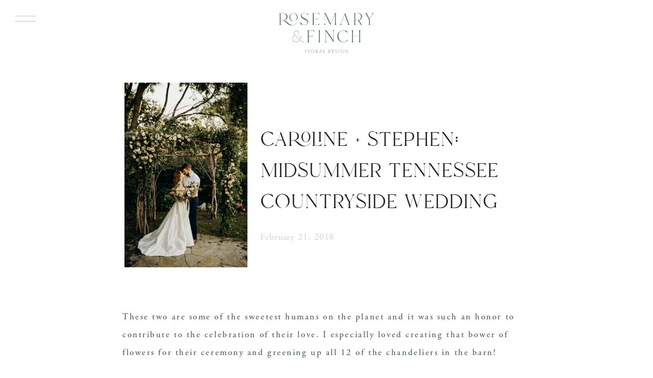

--- FILE ---
content_type: text/html; charset=UTF-8
request_url: https://rosemaryandfinch.com/romantic-tennessee-countryside-wedding/
body_size: 19621
content:
<!DOCTYPE html>
<html lang="en-US" class="d">
<head>
<link rel="stylesheet" type="text/css" href="//lib.showit.co/engine/2.6.2/showit.css" />
<meta name='robots' content='index, follow, max-image-preview:large, max-snippet:-1, max-video-preview:-1' />

	<!-- This site is optimized with the Yoast SEO plugin v20.0 - https://yoast.com/wordpress/plugins/seo/ -->
	<title>Caroline + Stephen: Midsummer Tennessee Countryside Wedding - Showit Blog</title>
	<link rel="canonical" href="https://rosemaryandfinch.com/romantic-tennessee-countryside-wedding/" />
	<meta property="og:locale" content="en_US" />
	<meta property="og:type" content="article" />
	<meta property="og:title" content="Caroline + Stephen: Midsummer Tennessee Countryside Wedding - Showit Blog" />
	<meta property="og:description" content="These two are some of the sweetest humans on the planet and it was such an honor to contribute to the celebration of their love. I especially loved creating that bower of flowers for their ceremony and greening up all 12 of the chandeliers in the barn! Photographer: Emiley Jones. Event Planner: W Social Events. [&hellip;]" />
	<meta property="og:url" content="https://rosemaryandfinch.com/romantic-tennessee-countryside-wedding/" />
	<meta property="og:site_name" content="Showit Blog" />
	<meta property="article:publisher" content="https://www.facebook.com/rosemaryandfinch/" />
	<meta property="article:published_time" content="2018-02-21T16:31:28+00:00" />
	<meta property="og:image" content="https://rosemaryandfinch.com/wp-content/uploads/2018/02/MaryloveRichardsonFavorites-0147-scaled.jpg" />
	<meta property="og:image:width" content="1706" />
	<meta property="og:image:height" content="2560" />
	<meta property="og:image:type" content="image/jpeg" />
	<meta name="author" content="Mary Love Richardson" />
	<meta name="twitter:card" content="summary_large_image" />
	<meta name="twitter:label1" content="Written by" />
	<meta name="twitter:data1" content="Mary Love Richardson" />
	<script type="application/ld+json" class="yoast-schema-graph">{"@context":"https://schema.org","@graph":[{"@type":"Article","@id":"https://rosemaryandfinch.com/romantic-tennessee-countryside-wedding/#article","isPartOf":{"@id":"https://rosemaryandfinch.com/romantic-tennessee-countryside-wedding/"},"author":{"name":"Mary Love Richardson","@id":"https://rosemaryandfinch.com/#/schema/person/a1ec22f273caa6a08ae349c53f413428"},"headline":"Caroline + Stephen: Midsummer Tennessee Countryside Wedding","datePublished":"2018-02-21T16:31:28+00:00","dateModified":"2018-02-21T16:31:28+00:00","mainEntityOfPage":{"@id":"https://rosemaryandfinch.com/romantic-tennessee-countryside-wedding/"},"wordCount":64,"commentCount":0,"publisher":{"@id":"https://rosemaryandfinch.com/#organization"},"image":{"@id":"https://rosemaryandfinch.com/romantic-tennessee-countryside-wedding/#primaryimage"},"thumbnailUrl":"https://rosemaryandfinch.com/wp-content/uploads/2018/02/MaryloveRichardsonFavorites-0147-scaled.jpg","articleSection":["Blush/Neutral Weddings","Summer Wedding Flowers","TN Countryside Weddings"],"inLanguage":"en-US","potentialAction":[{"@type":"CommentAction","name":"Comment","target":["https://rosemaryandfinch.com/romantic-tennessee-countryside-wedding/#respond"]}]},{"@type":"WebPage","@id":"https://rosemaryandfinch.com/romantic-tennessee-countryside-wedding/","url":"https://rosemaryandfinch.com/romantic-tennessee-countryside-wedding/","name":"Caroline + Stephen: Midsummer Tennessee Countryside Wedding - Showit Blog","isPartOf":{"@id":"https://rosemaryandfinch.com/#website"},"primaryImageOfPage":{"@id":"https://rosemaryandfinch.com/romantic-tennessee-countryside-wedding/#primaryimage"},"image":{"@id":"https://rosemaryandfinch.com/romantic-tennessee-countryside-wedding/#primaryimage"},"thumbnailUrl":"https://rosemaryandfinch.com/wp-content/uploads/2018/02/MaryloveRichardsonFavorites-0147-scaled.jpg","datePublished":"2018-02-21T16:31:28+00:00","dateModified":"2018-02-21T16:31:28+00:00","breadcrumb":{"@id":"https://rosemaryandfinch.com/romantic-tennessee-countryside-wedding/#breadcrumb"},"inLanguage":"en-US","potentialAction":[{"@type":"ReadAction","target":["https://rosemaryandfinch.com/romantic-tennessee-countryside-wedding/"]}]},{"@type":"ImageObject","inLanguage":"en-US","@id":"https://rosemaryandfinch.com/romantic-tennessee-countryside-wedding/#primaryimage","url":"https://rosemaryandfinch.com/wp-content/uploads/2018/02/MaryloveRichardsonFavorites-0147-scaled.jpg","contentUrl":"https://rosemaryandfinch.com/wp-content/uploads/2018/02/MaryloveRichardsonFavorites-0147-scaled.jpg","width":1706,"height":2560,"caption":"exc-5a5e50d9e4966b7021ebab92"},{"@type":"BreadcrumbList","@id":"https://rosemaryandfinch.com/romantic-tennessee-countryside-wedding/#breadcrumb","itemListElement":[{"@type":"ListItem","position":1,"name":"Home","item":"https://rosemaryandfinch.com/"},{"@type":"ListItem","position":2,"name":"Blog","item":"https://rosemaryandfinch.com/blog/"},{"@type":"ListItem","position":3,"name":"Caroline + Stephen: Midsummer Tennessee Countryside Wedding"}]},{"@type":"WebSite","@id":"https://rosemaryandfinch.com/#website","url":"https://rosemaryandfinch.com/","name":"Rosemary & Finch Floral Design","description":"Your SUPER-powered WP Engine Site","publisher":{"@id":"https://rosemaryandfinch.com/#organization"},"potentialAction":[{"@type":"SearchAction","target":{"@type":"EntryPoint","urlTemplate":"https://rosemaryandfinch.com/?s={search_term_string}"},"query-input":"required name=search_term_string"}],"inLanguage":"en-US"},{"@type":"Organization","@id":"https://rosemaryandfinch.com/#organization","name":"Rosemary & Finch Floral Design","url":"https://rosemaryandfinch.com/","logo":{"@type":"ImageObject","inLanguage":"en-US","@id":"https://rosemaryandfinch.com/#/schema/logo/image/","url":"https://rosemaryandfinch.com/wp-content/uploads/2023/01/Rf-Logo-Full-Color-CMYK-ai-3.png","contentUrl":"https://rosemaryandfinch.com/wp-content/uploads/2023/01/Rf-Logo-Full-Color-CMYK-ai-3.png","width":980,"height":675,"caption":"Rosemary & Finch Floral Design"},"image":{"@id":"https://rosemaryandfinch.com/#/schema/logo/image/"},"sameAs":["https://www.facebook.com/rosemaryandfinch/"]},{"@type":"Person","@id":"https://rosemaryandfinch.com/#/schema/person/a1ec22f273caa6a08ae349c53f413428","name":"Mary Love Richardson","image":{"@type":"ImageObject","inLanguage":"en-US","@id":"https://rosemaryandfinch.com/#/schema/person/image/","url":"https://secure.gravatar.com/avatar/30cf07ec554ae20ed5806b06cf92cd602eed07f1f5d2789c7dbe29fa21045e14?s=96&d=mm&r=g","contentUrl":"https://secure.gravatar.com/avatar/30cf07ec554ae20ed5806b06cf92cd602eed07f1f5d2789c7dbe29fa21045e14?s=96&d=mm&r=g","caption":"Mary Love Richardson"},"url":"https://rosemaryandfinch.com/author/maryloverosemaryandfinch-com/"}]}</script>
	<!-- / Yoast SEO plugin. -->


<link rel="alternate" type="application/rss+xml" title="Showit Blog &raquo; Feed" href="https://rosemaryandfinch.com/feed/" />
<link rel="alternate" type="application/rss+xml" title="Showit Blog &raquo; Comments Feed" href="https://rosemaryandfinch.com/comments/feed/" />
<script type="text/javascript">
/* <![CDATA[ */
window._wpemojiSettings = {"baseUrl":"https:\/\/s.w.org\/images\/core\/emoji\/16.0.1\/72x72\/","ext":".png","svgUrl":"https:\/\/s.w.org\/images\/core\/emoji\/16.0.1\/svg\/","svgExt":".svg","source":{"concatemoji":"https:\/\/rosemaryandfinch.com\/wp-includes\/js\/wp-emoji-release.min.js?ver=6.8.3"}};
/*! This file is auto-generated */
!function(s,n){var o,i,e;function c(e){try{var t={supportTests:e,timestamp:(new Date).valueOf()};sessionStorage.setItem(o,JSON.stringify(t))}catch(e){}}function p(e,t,n){e.clearRect(0,0,e.canvas.width,e.canvas.height),e.fillText(t,0,0);var t=new Uint32Array(e.getImageData(0,0,e.canvas.width,e.canvas.height).data),a=(e.clearRect(0,0,e.canvas.width,e.canvas.height),e.fillText(n,0,0),new Uint32Array(e.getImageData(0,0,e.canvas.width,e.canvas.height).data));return t.every(function(e,t){return e===a[t]})}function u(e,t){e.clearRect(0,0,e.canvas.width,e.canvas.height),e.fillText(t,0,0);for(var n=e.getImageData(16,16,1,1),a=0;a<n.data.length;a++)if(0!==n.data[a])return!1;return!0}function f(e,t,n,a){switch(t){case"flag":return n(e,"\ud83c\udff3\ufe0f\u200d\u26a7\ufe0f","\ud83c\udff3\ufe0f\u200b\u26a7\ufe0f")?!1:!n(e,"\ud83c\udde8\ud83c\uddf6","\ud83c\udde8\u200b\ud83c\uddf6")&&!n(e,"\ud83c\udff4\udb40\udc67\udb40\udc62\udb40\udc65\udb40\udc6e\udb40\udc67\udb40\udc7f","\ud83c\udff4\u200b\udb40\udc67\u200b\udb40\udc62\u200b\udb40\udc65\u200b\udb40\udc6e\u200b\udb40\udc67\u200b\udb40\udc7f");case"emoji":return!a(e,"\ud83e\udedf")}return!1}function g(e,t,n,a){var r="undefined"!=typeof WorkerGlobalScope&&self instanceof WorkerGlobalScope?new OffscreenCanvas(300,150):s.createElement("canvas"),o=r.getContext("2d",{willReadFrequently:!0}),i=(o.textBaseline="top",o.font="600 32px Arial",{});return e.forEach(function(e){i[e]=t(o,e,n,a)}),i}function t(e){var t=s.createElement("script");t.src=e,t.defer=!0,s.head.appendChild(t)}"undefined"!=typeof Promise&&(o="wpEmojiSettingsSupports",i=["flag","emoji"],n.supports={everything:!0,everythingExceptFlag:!0},e=new Promise(function(e){s.addEventListener("DOMContentLoaded",e,{once:!0})}),new Promise(function(t){var n=function(){try{var e=JSON.parse(sessionStorage.getItem(o));if("object"==typeof e&&"number"==typeof e.timestamp&&(new Date).valueOf()<e.timestamp+604800&&"object"==typeof e.supportTests)return e.supportTests}catch(e){}return null}();if(!n){if("undefined"!=typeof Worker&&"undefined"!=typeof OffscreenCanvas&&"undefined"!=typeof URL&&URL.createObjectURL&&"undefined"!=typeof Blob)try{var e="postMessage("+g.toString()+"("+[JSON.stringify(i),f.toString(),p.toString(),u.toString()].join(",")+"));",a=new Blob([e],{type:"text/javascript"}),r=new Worker(URL.createObjectURL(a),{name:"wpTestEmojiSupports"});return void(r.onmessage=function(e){c(n=e.data),r.terminate(),t(n)})}catch(e){}c(n=g(i,f,p,u))}t(n)}).then(function(e){for(var t in e)n.supports[t]=e[t],n.supports.everything=n.supports.everything&&n.supports[t],"flag"!==t&&(n.supports.everythingExceptFlag=n.supports.everythingExceptFlag&&n.supports[t]);n.supports.everythingExceptFlag=n.supports.everythingExceptFlag&&!n.supports.flag,n.DOMReady=!1,n.readyCallback=function(){n.DOMReady=!0}}).then(function(){return e}).then(function(){var e;n.supports.everything||(n.readyCallback(),(e=n.source||{}).concatemoji?t(e.concatemoji):e.wpemoji&&e.twemoji&&(t(e.twemoji),t(e.wpemoji)))}))}((window,document),window._wpemojiSettings);
/* ]]> */
</script>
<style id='wp-emoji-styles-inline-css' type='text/css'>

	img.wp-smiley, img.emoji {
		display: inline !important;
		border: none !important;
		box-shadow: none !important;
		height: 1em !important;
		width: 1em !important;
		margin: 0 0.07em !important;
		vertical-align: -0.1em !important;
		background: none !important;
		padding: 0 !important;
	}
</style>
<link rel='stylesheet' id='wp-block-library-css' href='https://rosemaryandfinch.com/wp-includes/css/dist/block-library/style.min.css?ver=6.8.3' type='text/css' media='all' />
<style id='classic-theme-styles-inline-css' type='text/css'>
/*! This file is auto-generated */
.wp-block-button__link{color:#fff;background-color:#32373c;border-radius:9999px;box-shadow:none;text-decoration:none;padding:calc(.667em + 2px) calc(1.333em + 2px);font-size:1.125em}.wp-block-file__button{background:#32373c;color:#fff;text-decoration:none}
</style>
<style id='global-styles-inline-css' type='text/css'>
:root{--wp--preset--aspect-ratio--square: 1;--wp--preset--aspect-ratio--4-3: 4/3;--wp--preset--aspect-ratio--3-4: 3/4;--wp--preset--aspect-ratio--3-2: 3/2;--wp--preset--aspect-ratio--2-3: 2/3;--wp--preset--aspect-ratio--16-9: 16/9;--wp--preset--aspect-ratio--9-16: 9/16;--wp--preset--color--black: #000000;--wp--preset--color--cyan-bluish-gray: #abb8c3;--wp--preset--color--white: #ffffff;--wp--preset--color--pale-pink: #f78da7;--wp--preset--color--vivid-red: #cf2e2e;--wp--preset--color--luminous-vivid-orange: #ff6900;--wp--preset--color--luminous-vivid-amber: #fcb900;--wp--preset--color--light-green-cyan: #7bdcb5;--wp--preset--color--vivid-green-cyan: #00d084;--wp--preset--color--pale-cyan-blue: #8ed1fc;--wp--preset--color--vivid-cyan-blue: #0693e3;--wp--preset--color--vivid-purple: #9b51e0;--wp--preset--gradient--vivid-cyan-blue-to-vivid-purple: linear-gradient(135deg,rgba(6,147,227,1) 0%,rgb(155,81,224) 100%);--wp--preset--gradient--light-green-cyan-to-vivid-green-cyan: linear-gradient(135deg,rgb(122,220,180) 0%,rgb(0,208,130) 100%);--wp--preset--gradient--luminous-vivid-amber-to-luminous-vivid-orange: linear-gradient(135deg,rgba(252,185,0,1) 0%,rgba(255,105,0,1) 100%);--wp--preset--gradient--luminous-vivid-orange-to-vivid-red: linear-gradient(135deg,rgba(255,105,0,1) 0%,rgb(207,46,46) 100%);--wp--preset--gradient--very-light-gray-to-cyan-bluish-gray: linear-gradient(135deg,rgb(238,238,238) 0%,rgb(169,184,195) 100%);--wp--preset--gradient--cool-to-warm-spectrum: linear-gradient(135deg,rgb(74,234,220) 0%,rgb(151,120,209) 20%,rgb(207,42,186) 40%,rgb(238,44,130) 60%,rgb(251,105,98) 80%,rgb(254,248,76) 100%);--wp--preset--gradient--blush-light-purple: linear-gradient(135deg,rgb(255,206,236) 0%,rgb(152,150,240) 100%);--wp--preset--gradient--blush-bordeaux: linear-gradient(135deg,rgb(254,205,165) 0%,rgb(254,45,45) 50%,rgb(107,0,62) 100%);--wp--preset--gradient--luminous-dusk: linear-gradient(135deg,rgb(255,203,112) 0%,rgb(199,81,192) 50%,rgb(65,88,208) 100%);--wp--preset--gradient--pale-ocean: linear-gradient(135deg,rgb(255,245,203) 0%,rgb(182,227,212) 50%,rgb(51,167,181) 100%);--wp--preset--gradient--electric-grass: linear-gradient(135deg,rgb(202,248,128) 0%,rgb(113,206,126) 100%);--wp--preset--gradient--midnight: linear-gradient(135deg,rgb(2,3,129) 0%,rgb(40,116,252) 100%);--wp--preset--font-size--small: 13px;--wp--preset--font-size--medium: 20px;--wp--preset--font-size--large: 36px;--wp--preset--font-size--x-large: 42px;--wp--preset--spacing--20: 0.44rem;--wp--preset--spacing--30: 0.67rem;--wp--preset--spacing--40: 1rem;--wp--preset--spacing--50: 1.5rem;--wp--preset--spacing--60: 2.25rem;--wp--preset--spacing--70: 3.38rem;--wp--preset--spacing--80: 5.06rem;--wp--preset--shadow--natural: 6px 6px 9px rgba(0, 0, 0, 0.2);--wp--preset--shadow--deep: 12px 12px 50px rgba(0, 0, 0, 0.4);--wp--preset--shadow--sharp: 6px 6px 0px rgba(0, 0, 0, 0.2);--wp--preset--shadow--outlined: 6px 6px 0px -3px rgba(255, 255, 255, 1), 6px 6px rgba(0, 0, 0, 1);--wp--preset--shadow--crisp: 6px 6px 0px rgba(0, 0, 0, 1);}:where(.is-layout-flex){gap: 0.5em;}:where(.is-layout-grid){gap: 0.5em;}body .is-layout-flex{display: flex;}.is-layout-flex{flex-wrap: wrap;align-items: center;}.is-layout-flex > :is(*, div){margin: 0;}body .is-layout-grid{display: grid;}.is-layout-grid > :is(*, div){margin: 0;}:where(.wp-block-columns.is-layout-flex){gap: 2em;}:where(.wp-block-columns.is-layout-grid){gap: 2em;}:where(.wp-block-post-template.is-layout-flex){gap: 1.25em;}:where(.wp-block-post-template.is-layout-grid){gap: 1.25em;}.has-black-color{color: var(--wp--preset--color--black) !important;}.has-cyan-bluish-gray-color{color: var(--wp--preset--color--cyan-bluish-gray) !important;}.has-white-color{color: var(--wp--preset--color--white) !important;}.has-pale-pink-color{color: var(--wp--preset--color--pale-pink) !important;}.has-vivid-red-color{color: var(--wp--preset--color--vivid-red) !important;}.has-luminous-vivid-orange-color{color: var(--wp--preset--color--luminous-vivid-orange) !important;}.has-luminous-vivid-amber-color{color: var(--wp--preset--color--luminous-vivid-amber) !important;}.has-light-green-cyan-color{color: var(--wp--preset--color--light-green-cyan) !important;}.has-vivid-green-cyan-color{color: var(--wp--preset--color--vivid-green-cyan) !important;}.has-pale-cyan-blue-color{color: var(--wp--preset--color--pale-cyan-blue) !important;}.has-vivid-cyan-blue-color{color: var(--wp--preset--color--vivid-cyan-blue) !important;}.has-vivid-purple-color{color: var(--wp--preset--color--vivid-purple) !important;}.has-black-background-color{background-color: var(--wp--preset--color--black) !important;}.has-cyan-bluish-gray-background-color{background-color: var(--wp--preset--color--cyan-bluish-gray) !important;}.has-white-background-color{background-color: var(--wp--preset--color--white) !important;}.has-pale-pink-background-color{background-color: var(--wp--preset--color--pale-pink) !important;}.has-vivid-red-background-color{background-color: var(--wp--preset--color--vivid-red) !important;}.has-luminous-vivid-orange-background-color{background-color: var(--wp--preset--color--luminous-vivid-orange) !important;}.has-luminous-vivid-amber-background-color{background-color: var(--wp--preset--color--luminous-vivid-amber) !important;}.has-light-green-cyan-background-color{background-color: var(--wp--preset--color--light-green-cyan) !important;}.has-vivid-green-cyan-background-color{background-color: var(--wp--preset--color--vivid-green-cyan) !important;}.has-pale-cyan-blue-background-color{background-color: var(--wp--preset--color--pale-cyan-blue) !important;}.has-vivid-cyan-blue-background-color{background-color: var(--wp--preset--color--vivid-cyan-blue) !important;}.has-vivid-purple-background-color{background-color: var(--wp--preset--color--vivid-purple) !important;}.has-black-border-color{border-color: var(--wp--preset--color--black) !important;}.has-cyan-bluish-gray-border-color{border-color: var(--wp--preset--color--cyan-bluish-gray) !important;}.has-white-border-color{border-color: var(--wp--preset--color--white) !important;}.has-pale-pink-border-color{border-color: var(--wp--preset--color--pale-pink) !important;}.has-vivid-red-border-color{border-color: var(--wp--preset--color--vivid-red) !important;}.has-luminous-vivid-orange-border-color{border-color: var(--wp--preset--color--luminous-vivid-orange) !important;}.has-luminous-vivid-amber-border-color{border-color: var(--wp--preset--color--luminous-vivid-amber) !important;}.has-light-green-cyan-border-color{border-color: var(--wp--preset--color--light-green-cyan) !important;}.has-vivid-green-cyan-border-color{border-color: var(--wp--preset--color--vivid-green-cyan) !important;}.has-pale-cyan-blue-border-color{border-color: var(--wp--preset--color--pale-cyan-blue) !important;}.has-vivid-cyan-blue-border-color{border-color: var(--wp--preset--color--vivid-cyan-blue) !important;}.has-vivid-purple-border-color{border-color: var(--wp--preset--color--vivid-purple) !important;}.has-vivid-cyan-blue-to-vivid-purple-gradient-background{background: var(--wp--preset--gradient--vivid-cyan-blue-to-vivid-purple) !important;}.has-light-green-cyan-to-vivid-green-cyan-gradient-background{background: var(--wp--preset--gradient--light-green-cyan-to-vivid-green-cyan) !important;}.has-luminous-vivid-amber-to-luminous-vivid-orange-gradient-background{background: var(--wp--preset--gradient--luminous-vivid-amber-to-luminous-vivid-orange) !important;}.has-luminous-vivid-orange-to-vivid-red-gradient-background{background: var(--wp--preset--gradient--luminous-vivid-orange-to-vivid-red) !important;}.has-very-light-gray-to-cyan-bluish-gray-gradient-background{background: var(--wp--preset--gradient--very-light-gray-to-cyan-bluish-gray) !important;}.has-cool-to-warm-spectrum-gradient-background{background: var(--wp--preset--gradient--cool-to-warm-spectrum) !important;}.has-blush-light-purple-gradient-background{background: var(--wp--preset--gradient--blush-light-purple) !important;}.has-blush-bordeaux-gradient-background{background: var(--wp--preset--gradient--blush-bordeaux) !important;}.has-luminous-dusk-gradient-background{background: var(--wp--preset--gradient--luminous-dusk) !important;}.has-pale-ocean-gradient-background{background: var(--wp--preset--gradient--pale-ocean) !important;}.has-electric-grass-gradient-background{background: var(--wp--preset--gradient--electric-grass) !important;}.has-midnight-gradient-background{background: var(--wp--preset--gradient--midnight) !important;}.has-small-font-size{font-size: var(--wp--preset--font-size--small) !important;}.has-medium-font-size{font-size: var(--wp--preset--font-size--medium) !important;}.has-large-font-size{font-size: var(--wp--preset--font-size--large) !important;}.has-x-large-font-size{font-size: var(--wp--preset--font-size--x-large) !important;}
:where(.wp-block-post-template.is-layout-flex){gap: 1.25em;}:where(.wp-block-post-template.is-layout-grid){gap: 1.25em;}
:where(.wp-block-columns.is-layout-flex){gap: 2em;}:where(.wp-block-columns.is-layout-grid){gap: 2em;}
:root :where(.wp-block-pullquote){font-size: 1.5em;line-height: 1.6;}
</style>
<link rel='stylesheet' id='pub-style-css' href='https://rosemaryandfinch.com/wp-content/themes/showit/pubs/jfxjjnmjsuqedoxlhn71yw/20251211180304S658gnz/assets/pub.css?ver=1765476189' type='text/css' media='all' />
<script type="text/javascript" src="https://rosemaryandfinch.com/wp-includes/js/jquery/jquery.min.js?ver=3.7.1" id="jquery-core-js"></script>
<script type="text/javascript" id="jquery-core-js-after">
/* <![CDATA[ */
$ = jQuery;
/* ]]> */
</script>
<script type="text/javascript" src="https://rosemaryandfinch.com/wp-content/themes/showit/pubs/jfxjjnmjsuqedoxlhn71yw/20251211180304S658gnz/assets/pub.js?ver=1765476189" id="pub-script-js"></script>
<link rel="https://api.w.org/" href="https://rosemaryandfinch.com/wp-json/" /><link rel="alternate" title="JSON" type="application/json" href="https://rosemaryandfinch.com/wp-json/wp/v2/posts/182" /><link rel="EditURI" type="application/rsd+xml" title="RSD" href="https://rosemaryandfinch.com/xmlrpc.php?rsd" />
<link rel='shortlink' href='https://rosemaryandfinch.com/?p=182' />
<link rel="alternate" title="oEmbed (JSON)" type="application/json+oembed" href="https://rosemaryandfinch.com/wp-json/oembed/1.0/embed?url=https%3A%2F%2Frosemaryandfinch.com%2Fromantic-tennessee-countryside-wedding%2F" />
<link rel="alternate" title="oEmbed (XML)" type="text/xml+oembed" href="https://rosemaryandfinch.com/wp-json/oembed/1.0/embed?url=https%3A%2F%2Frosemaryandfinch.com%2Fromantic-tennessee-countryside-wedding%2F&#038;format=xml" />

<meta charset="UTF-8" />
<meta name="viewport" content="width=device-width, initial-scale=1" />
<link rel="icon" type="image/png" href="//static.showit.co/200/qJ1DtMYtT-eXvQ8xFH7cpw/188013/r_and_f_logo_full_color_rgb_63px_72ppi.png" />
<link rel="preconnect" href="https://static.showit.co" />


<style>
@font-face{font-family:Hello Paris Serif Light;src:url('//static.showit.co/file/C81zVBAbQ_yCZYAxdV48WA/188013/hello_paris_serif_light.woff');}
@font-face{font-family:Landmark;src:url('//static.showit.co/file/lGdiKidQSu-KWycAmHJizA/188013/landmark-regular.woff');}
@font-face{font-family:Newsreader Display Extra Light Italic;src:url('//static.showit.co/file/SyKMgl_xR2CapU3DKmHhPg/shared/newsreaderdisplay-extralightitalic.woff');}
@font-face{font-family:Made Canvas Light;src:url('//static.showit.co/file/Df2vKcADR7WBqZ28fTIqRg/shared/made_canvas_light-webfont.woff');}
@font-face{font-family:Garamond Regular;src:url('//static.showit.co/file/w_5fPm-JR_-spg8LwpSEQA/188013/garamond_regular.woff');}
@font-face{font-family:Garamond Italic;src:url('//static.showit.co/file/vrJncaYsSQWkxTHbk4RrgQ/188013/garamond_italic.woff');}
</style>
<script id="init_data" type="application/json">
{"mobile":{"w":320,"defaultTrIn":{"type":"fade","duration":1},"defaultTrOut":{"type":"fade","duration":1},"bgMediaType":"none","bgFillType":"color","bgColor":"colors-7"},"desktop":{"w":1200,"defaultTrIn":{"type":"fade"},"defaultTrOut":{"type":"fade"},"bgColor":"colors-7","bgMediaType":"none","bgFillType":"color"},"sid":"jfxjjnmjsuqedoxlhn71yw","break":768,"assetURL":"//static.showit.co","contactFormId":"188013/322157","cfAction":"aHR0cHM6Ly9jbGllbnRzZXJ2aWNlLnNob3dpdC5jby9jb250YWN0Zm9ybQ==","sgAction":"aHR0cHM6Ly9jbGllbnRzZXJ2aWNlLnNob3dpdC5jby9zb2NpYWxncmlk","blockData":[{"slug":"open-menu","visible":"a","states":[{"d":{"bgFillType":"color","bgColor":"#000000:0","bgMediaType":"none"},"m":{"bgFillType":"color","bgColor":"#000000:0","bgMediaType":"none"},"slug":"view-1"}],"d":{"h":735,"w":1200,"locking":{"side":"t"},"nature":"wH","trIn":{"type":"fade","duration":0.7},"trOut":{"type":"fade","duration":0.7},"stateTrIn":{"type":"page","duration":1.5},"stateTrOut":{"type":"page","duration":1.5},"bgFillType":"color","bgColor":"colors-6","bgMediaType":"none","tr":{"in":{"cl":"fadeIn","d":0.7,"dl":"0"},"out":{"cl":"fadeOut","d":0.7,"dl":"0"}}},"m":{"h":525,"w":320,"locking":{"side":"t"},"nature":"wH","trIn":{"type":"fade","duration":0.7},"trOut":{"type":"fade","duration":0.7},"stateTrIn":{"type":"page","duration":1.5},"stateTrOut":{"type":"page","duration":1.5},"bgFillType":"color","bgColor":"colors-6","bgMediaType":"none","tr":{"in":{"cl":"fadeIn","d":0.7,"dl":"0"},"out":{"cl":"fadeOut","d":0.7,"dl":"0"}}},"stateTrans":[{"d":{"in":{"cl":"fadeIn","d":"0.5","dl":"0","od":"fadeIn"},"out":{"cl":"fadeOut","d":"0.5","dl":"0","od":"fadeOut"}},"m":{"in":{"cl":"fadeIn","d":1,"dl":"0","od":"fadeIn"},"out":{"cl":"fadeOut","d":1,"dl":"0","od":"fadeOut"}}}]},{"slug":"mobile-menu-closed","visible":"m","states":[],"d":{"h":400,"w":1200,"bgFillType":"color","bgColor":"#000000:0","bgMediaType":"none"},"m":{"h":56,"w":320,"locking":{"side":"st","scrollOffset":1},"bgFillType":"color","bgColor":"colors-7","bgMediaType":"none"}},{"slug":"desktop-menu","visible":"d","states":[],"d":{"h":1,"w":1200,"bgFillType":"color","bgColor":"colors-7","bgMediaType":"none"},"m":{"h":166,"w":320,"bgFillType":"color","bgColor":"#FFFFFF","bgMediaType":"none"}},{"slug":"post-title","visible":"a","states":[],"d":{"h":462,"w":1200,"nature":"dH","bgFillType":"color","bgColor":"colors-7","bgMediaType":"image","bgOpacity":20,"bgPos":"cm","bgScale":"cover","bgScroll":"p"},"m":{"h":440,"w":320,"nature":"dH","bgFillType":"color","bgColor":"colors-7","bgMediaType":"image","bgOpacity":25,"bgPos":"cm","bgScale":"native","bgScroll":"p"}},{"slug":"post-content","visible":"a","states":[],"d":{"h":795,"w":1200,"nature":"dH","bgFillType":"color","bgColor":"colors-7","bgMediaType":"none"},"m":{"h":1027,"w":320,"nature":"dH","bgFillType":"color","bgColor":"colors-7","bgMediaType":"none"}},{"slug":"post-comments","visible":"a","states":[],"d":{"h":39,"w":1200,"bgFillType":"color","bgColor":"colors-7","bgMediaType":"none"},"m":{"h":60,"w":320,"bgFillType":"color","bgColor":"colors-7","bgMediaType":"none"}},{"slug":"comments","visible":"a","states":[],"d":{"h":58,"w":1200,"nature":"dH","bgFillType":"color","bgColor":"colors-7","bgMediaType":"none"},"m":{"h":53,"w":320,"nature":"dH","bgFillType":"color","bgColor":"colors-7","bgMediaType":"none"}},{"slug":"comment-form","visible":"a","states":[],"d":{"h":192,"w":1200,"nature":"dH","bgFillType":"color","bgColor":"colors-7","bgMediaType":"none"},"m":{"h":45,"w":320,"nature":"dH","bgFillType":"color","bgColor":"colors-7","bgMediaType":"none"}},{"slug":"pagination","visible":"a","states":[],"d":{"h":135,"w":1200,"bgFillType":"color","bgColor":"colors-6","bgMediaType":"none"},"m":{"h":241,"w":320,"bgFillType":"color","bgColor":"colors-7","bgMediaType":"none"}},{"slug":"freebie","visible":"a","states":[],"d":{"h":668,"w":1200,"bgFillType":"color","bgColor":"colors-1","bgMediaType":"none"},"m":{"h":641,"w":320,"bgFillType":"color","bgColor":"colors-1","bgMediaType":"none"}},{"slug":"footer","visible":"a","states":[],"d":{"h":411,"w":1200,"bgFillType":"color","bgColor":"colors-6","bgMediaType":"none"},"m":{"h":235,"w":320,"bgFillType":"color","bgColor":"colors-6","bgMediaType":"none"}},{"slug":"slide-out-menu","visible":"d","states":[],"d":{"h":49,"w":1200,"locking":{"side":"t"},"bgFillType":"color","bgColor":"#000000:0","bgMediaType":"none"},"m":{"h":166,"w":320,"bgFillType":"color","bgColor":"#FFFFFF","bgMediaType":"none"}}],"elementData":[{"type":"graphic","visible":"d","id":"open-menu_0","blockId":"open-menu","m":{"x":233,"y":416,"w":93,"h":140,"a":0},"d":{"x":598,"y":0,"w":603,"h":736,"a":0,"lockH":"rs","lockV":"s"},"c":{"key":"_DyTCul1Wk6-7c1PV-b4Ug/188013/abigaillewisphoto_y_h_08-91.jpg","aspect_ratio":1.01523}},{"type":"text","visible":"a","id":"open-menu_1","blockId":"open-menu","m":{"x":82,"y":319,"w":157,"h":27,"a":0},"d":{"x":105,"y":218,"w":388,"h":68,"a":0,"lockH":"l"}},{"type":"text","visible":"m","id":"open-menu_2","blockId":"open-menu","m":{"x":108,"y":357,"w":105,"h":27,"a":0},"d":{"x":217,"y":290,"w":177,"h":38,"a":0,"lockH":"l"}},{"type":"text","visible":"d","id":"open-menu_3","blockId":"open-menu","m":{"x":107,"y":177,"w":128,"h":34,"a":0},"d":{"x":105,"y":290,"w":388,"h":68,"a":0,"lockH":"l"}},{"type":"text","visible":"m","id":"open-menu_4","blockId":"open-menu","m":{"x":54,"y":394,"w":213,"h":27,"a":0},"d":{"x":164,"y":351,"w":283,"h":38,"a":0,"lockH":"l"}},{"type":"text","visible":"d","id":"open-menu_5","blockId":"open-menu","m":{"x":40,"y":214,"w":261,"h":34,"a":0},"d":{"x":105,"y":361,"w":388,"h":68,"a":0,"lockH":"l"}},{"type":"text","visible":"m","id":"open-menu_6","blockId":"open-menu","m":{"x":91,"y":432,"w":140,"h":27,"a":0},"d":{"x":186,"y":423,"w":239,"h":38,"a":0,"lockH":"l"}},{"type":"text","visible":"d","id":"open-menu_7","blockId":"open-menu","m":{"x":84,"y":299,"w":172,"h":34,"a":0},"d":{"x":105,"y":433,"w":388,"h":68,"a":0,"lockH":"l"}},{"type":"simple","visible":"a","id":"open-menu_8","blockId":"open-menu","m":{"x":116,"y":471,"w":40,"h":40,"a":0},"d":{"x":233,"y":518,"w":62,"h":61,"a":0,"lockH":"l"}},{"type":"simple","visible":"a","id":"open-menu_9","blockId":"open-menu","m":{"x":164,"y":471,"w":40,"h":40,"a":0},"d":{"x":304,"y":518,"w":62,"h":61,"a":0,"lockH":"l"}},{"type":"icon","visible":"a","id":"open-menu_10","blockId":"open-menu","m":{"x":127,"y":482,"w":20,"h":19,"a":0},"d":{"x":248,"y":532,"w":34,"h":29,"a":0,"lockH":"l"}},{"type":"icon","visible":"a","id":"open-menu_11","blockId":"open-menu","m":{"x":164,"y":481,"w":39,"h":21,"a":0},"d":{"x":317,"y":534,"w":34,"h":29,"a":0,"lockH":"l"}},{"type":"icon","visible":"a","id":"open-menu_12","blockId":"open-menu","m":{"x":288,"y":8,"w":26,"h":29,"a":0,"lockV":"t"},"d":{"x":17,"y":13,"w":44,"h":55,"a":0,"lockH":"l","lockV":"t"},"pc":[{"type":"hide","block":"open-menu"}]},{"type":"svg","visible":"m","id":"open-menu_view-1_0","blockId":"open-menu","m":{"x":69,"y":23,"w":182,"h":69,"a":0},"d":{"x":180,"y":190,"w":840,"h":356,"a":0},"c":{"key":"Te193aRrR0qtrGllJcmo9g/188013/r_and_f_logo_full_color_rgb.svg","aspect_ratio":2.3622}},{"type":"svg","visible":"d","id":"open-menu_view-1_1","blockId":"open-menu","m":{"x":48,"y":186,"w":224,"h":154,"a":0},"d":{"x":433,"y":20,"w":321,"h":198,"a":0},"c":{"key":"f1AqBOr9TBiWJSAqalcQvA/188013/r_and_f_logo_full_color_rgb.svg","aspect_ratio":1.45333}},{"type":"graphic","visible":"m","id":"open-menu_view-1_2","blockId":"open-menu","m":{"x":0,"y":101,"w":320,"h":211,"a":0},"d":{"x":407,"y":110,"w":386,"h":515,"a":0,"gs":{"t":"cover","s":80}},"c":{"key":"_DyTCul1Wk6-7c1PV-b4Ug/188013/abigaillewisphoto_y_h_08-91.jpg","aspect_ratio":1.01523}},{"type":"icon","visible":"a","id":"mobile-menu-closed_0","blockId":"mobile-menu-closed","m":{"x":276,"y":7,"w":30,"h":28,"a":0},"d":{"x":550,"y":150,"w":100,"h":100,"a":0},"pc":[{"type":"show","block":"open-menu"}]},{"type":"svg","visible":"a","id":"mobile-menu-closed_1","blockId":"mobile-menu-closed","m":{"x":117,"y":10,"w":87,"h":37,"a":0},"d":{"x":180,"y":22,"w":840,"h":356,"a":0},"c":{"key":"Te193aRrR0qtrGllJcmo9g/188013/r_and_f_logo_full_color_rgb.svg","aspect_ratio":2.3622}},{"type":"icon","visible":"a","id":"desktop-menu_0","blockId":"desktop-menu","m":{"x":135,"y":58,"w":50,"h":50,"a":0},"d":{"x":24,"y":9,"w":52,"h":55,"a":0,"lockH":"l"},"pc":[{"type":"show","block":"open-menu"}]},{"type":"svg","visible":"a","id":"desktop-menu_1","blockId":"desktop-menu","m":{"x":48,"y":36,"w":224,"h":95,"a":0},"d":{"x":507,"y":15,"w":186,"h":99,"a":0},"c":{"key":"Te193aRrR0qtrGllJcmo9g/188013/r_and_f_logo_full_color_rgb.svg","aspect_ratio":2.3622}},{"type":"text","visible":"a","id":"post-title_0","blockId":"post-title","m":{"x":20,"y":343,"w":281,"h":32,"a":0},"d":{"x":470,"y":244,"w":511,"h":99,"a":0}},{"type":"text","visible":"a","id":"post-title_1","blockId":"post-title","m":{"x":36,"y":399,"w":249,"h":23,"a":0,"lockV":"b"},"d":{"x":470,"y":371,"w":249,"h":23,"a":0,"lockV":"b"}},{"type":"graphic","visible":"a","id":"post-title_2","blockId":"post-title","m":{"x":47,"y":29,"w":227,"h":282,"a":0},"d":{"x":204,"y":138,"w":241,"h":324,"a":0,"gs":{"t":"fit"},"lockV":"bs"},"c":{"key":"lKNFDtRzSei97R12S9zXDw/shared/magiscottprewedding_lfp194.jpg","aspect_ratio":0.74355}},{"type":"text","visible":"a","id":"post-content_0","blockId":"post-content","m":{"x":25,"y":21,"w":270,"h":996,"a":0},"d":{"x":200,"y":58,"w":800,"h":648,"a":0}},{"type":"line","visible":"a","id":"post-comments_0","blockId":"post-comments","m":{"x":23,"y":30,"w":275,"a":0},"d":{"x":200,"y":23,"w":800,"h":1,"a":0,"trIn":{"cl":"fadeIn","d":"0.5","dl":"0"}}},{"type":"text","visible":"a","id":"comments_0","blockId":"comments","m":{"x":27,"y":6,"w":267,"h":41,"a":0},"d":{"x":200,"y":16,"w":800,"h":27,"a":0}},{"type":"text","visible":"a","id":"comment-form_0","blockId":"comment-form","m":{"x":27,"y":5,"w":267,"h":17,"a":0},"d":{"x":265,"y":15,"w":670,"h":42,"a":0}},{"type":"text","visible":"a","id":"pagination_0","blockId":"pagination","m":{"x":34,"y":30,"w":253,"h":27,"a":0},"d":{"x":65,"y":59,"w":369,"h":19,"a":0,"lockH":"l"}},{"type":"text","visible":"a","id":"pagination_1","blockId":"pagination","m":{"x":34,"y":83,"w":253,"h":27,"a":0},"d":{"x":738,"y":59,"w":398,"h":17,"a":0,"lockH":"r"}},{"type":"text","visible":"a","id":"pagination_2","blockId":"pagination","m":{"x":76,"y":140,"w":169,"h":56,"a":0},"d":{"x":513,"y":41,"w":175,"h":57,"a":0}},{"type":"text","visible":"a","id":"freebie_0","blockId":"freebie","m":{"x":20,"y":38,"w":280,"h":49,"a":0},"d":{"x":600,"y":186,"w":416,"h":65,"a":0}},{"type":"text","visible":"a","id":"freebie_1","blockId":"freebie","m":{"x":26,"y":87,"w":263,"h":86,"a":0},"d":{"x":600,"y":251,"w":413,"h":119,"a":0}},{"type":"simple","visible":"a","id":"freebie_2","blockId":"freebie","m":{"x":61,"y":182,"w":193,"h":45,"a":0,"trIn":{"cl":"fadeIn","d":"0.5","dl":"0"}},"d":{"x":600,"y":429,"w":249,"h":58,"a":0,"trIn":{"cl":"fadeIn","d":"0.5","dl":"0"}}},{"type":"text","visible":"a","id":"freebie_3","blockId":"freebie","m":{"x":68,"y":192,"w":180,"h":26,"a":0},"d":{"x":628,"y":442,"w":193,"h":32,"a":0,"trIn":{"cl":"fadeIn","d":"0.5","dl":"0"}}},{"type":"graphic","visible":"a","id":"freebie_4","blockId":"freebie","m":{"x":43,"y":260,"w":202,"h":303,"a":0,"gs":{"s":20}},"d":{"x":176,"y":96,"w":302,"h":437,"a":0,"o":95,"gs":{"s":90,"t":"cover"}},"c":{"key":"fesRERv0RvGiGl0iCys1Fg/188013/wedding-710.jpg","aspect_ratio":0.66688}},{"type":"graphic","visible":"a","id":"freebie_5","blockId":"freebie","m":{"x":76,"y":292,"w":202,"h":303,"a":0,"gs":{"s":20},"trIn":{"cl":"fadeIn","d":"0.5","dl":"0"}},"d":{"x":230,"y":147,"w":302,"h":432,"a":0,"o":100,"gs":{"s":90},"trIn":{"cl":"fadeIn","d":"0.5","dl":"0"}},"c":{"key":"LYYqRo79T92bJsA6du8Niw/188013/0z4a4013.jpg","aspect_ratio":0.68381}},{"type":"text","visible":"a","id":"footer_0","blockId":"footer","m":{"x":36,"y":82,"w":46,"h":17,"a":0},"d":{"x":424,"y":361,"w":57,"h":18,"a":0}},{"type":"text","visible":"a","id":"footer_1","blockId":"footer","m":{"x":94,"y":82,"w":46,"h":17,"a":0},"d":{"x":516,"y":361,"w":58,"h":18,"a":0}},{"type":"text","visible":"a","id":"footer_2","blockId":"footer","m":{"x":152,"y":82,"w":64,"h":17,"a":0},"d":{"x":610,"y":361,"w":87,"h":18,"a":0}},{"type":"text","visible":"a","id":"footer_3","blockId":"footer","m":{"x":228,"y":82,"w":57,"h":17,"a":0},"d":{"x":732,"y":361,"w":77,"h":18,"a":0}},{"type":"simple","visible":"d","id":"footer_4","blockId":"footer","m":{"x":34,"y":210,"w":36,"h":36,"a":0},"d":{"x":547,"y":285,"w":46,"h":46,"a":0}},{"type":"icon","visible":"d","id":"footer_5","blockId":"footer","m":{"x":44,"y":219,"w":16,"h":18,"a":0},"d":{"x":555,"y":293,"w":31,"h":31,"a":0}},{"type":"icon","visible":"m","id":"footer_6","blockId":"footer","m":{"x":128,"y":118,"w":21,"h":21,"a":0},"d":{"x":1027,"y":578,"w":31,"h":31,"a":0,"lockH":"r"}},{"type":"text","visible":"a","id":"footer_7","blockId":"footer","m":{"x":63,"y":167,"w":203,"h":35,"a":0},"d":{"x":270,"y":238,"w":661,"h":34,"a":0}},{"type":"simple","visible":"d","id":"footer_8","blockId":"footer","m":{"x":34,"y":210,"w":36,"h":36,"a":0},"d":{"x":608,"y":285,"w":46,"h":46,"a":0}},{"type":"simple","visible":"m","id":"footer_9","blockId":"footer","m":{"x":120,"y":110,"w":36,"h":36,"a":0},"d":{"x":1081,"y":571,"w":46,"h":46,"a":0,"lockH":"r"}},{"type":"simple","visible":"m","id":"footer_10","blockId":"footer","m":{"x":165,"y":110,"w":36,"h":36,"a":0},"d":{"x":1091,"y":581,"w":46,"h":46,"a":0,"lockH":"r"}},{"type":"icon","visible":"m","id":"footer_11","blockId":"footer","m":{"x":173,"y":118,"w":21,"h":21,"a":0},"d":{"x":1079,"y":569,"w":31,"h":31,"a":0,"lockH":"r"}},{"type":"icon","visible":"d","id":"footer_12","blockId":"footer","m":{"x":52,"y":229,"w":21,"h":21,"a":0},"d":{"x":616,"y":293,"w":31,"h":31,"a":0}},{"type":"svg","visible":"m","id":"footer_13","blockId":"footer","m":{"x":123,"y":18,"w":74,"h":56,"a":0},"d":{"x":180,"y":61,"w":840,"h":578,"a":0},"c":{"key":"E5tQGxoNQwm-BYVb6n6Mfg/188013/r_and_f_logo_full_color_rgb.svg","aspect_ratio":1.45333}},{"type":"svg","visible":"d","id":"footer_14","blockId":"footer","m":{"x":48,"y":284,"w":224,"h":80,"a":0},"d":{"x":370,"y":62,"w":460,"h":139,"a":0},"c":{"key":"eb0Qyq9mStKBfSpEtOjZ6Q/188013/r_and_f_logo_full_color_rgb.svg","aspect_ratio":2.80374}},{"type":"icon","visible":"a","id":"slide-out-menu_0","blockId":"slide-out-menu","m":{"x":135,"y":58,"w":50,"h":50,"a":0},"d":{"x":24,"y":9,"w":52,"h":55,"a":0,"lockH":"l"},"pc":[{"type":"show","block":"open-menu"}]}]}
</script>
<link
rel="stylesheet"
type="text/css"
href="https://cdnjs.cloudflare.com/ajax/libs/animate.css/3.4.0/animate.min.css"
/>


<script src="//lib.showit.co/engine/2.6.2/showit-lib.min.js"></script>
<script src="//lib.showit.co/engine/2.6.2/showit.min.js"></script>
<script>

function initPage(){

}
</script>

<style id="si-page-css">
html.m {background-color:rgba(255,255,255,1);}
html.d {background-color:rgba(255,255,255,1);}
.d .se:has(.st-primary) {border-radius:10px;box-shadow:none;opacity:1;overflow:hidden;}
.d .st-primary {padding:10px 14px 10px 14px;border-width:0px;border-color:rgba(221,202,216,1);background-color:rgba(35,35,34,1);background-image:none;border-radius:inherit;transition-duration:0.5s;}
.d .st-primary span {color:rgba(255,255,255,1);font-family:'Garamond Regular';font-weight:400;font-style:normal;font-size:14px;text-align:center;text-transform:uppercase;letter-spacing:0.1em;line-height:1.5;transition-duration:0.5s;}
.d .se:has(.st-primary:hover), .d .se:has(.trigger-child-hovers:hover .st-primary) {}
.d .st-primary.se-button:hover, .d .trigger-child-hovers:hover .st-primary.se-button {background-color:rgba(35,35,34,1);background-image:none;transition-property:background-color,background-image;}
.d .st-primary.se-button:hover span, .d .trigger-child-hovers:hover .st-primary.se-button span {}
.m .se:has(.st-primary) {border-radius:10px;box-shadow:none;opacity:1;overflow:hidden;}
.m .st-primary {padding:10px 14px 10px 14px;border-width:0px;border-color:rgba(221,202,216,1);background-color:rgba(35,35,34,1);background-image:none;border-radius:inherit;}
.m .st-primary span {color:rgba(255,255,255,1);font-family:'Garamond Regular';font-weight:400;font-style:normal;font-size:11px;text-align:center;text-transform:uppercase;letter-spacing:0.1em;line-height:1.6;}
.d .se:has(.st-secondary) {border-radius:10px;box-shadow:none;opacity:1;overflow:hidden;}
.d .st-secondary {padding:10px 14px 10px 14px;border-width:2px;border-color:rgba(35,35,34,1);background-color:rgba(0,0,0,0);background-image:none;border-radius:inherit;transition-duration:0.5s;}
.d .st-secondary span {color:rgba(35,35,34,1);font-family:'Garamond Regular';font-weight:400;font-style:normal;font-size:14px;text-align:center;text-transform:uppercase;letter-spacing:0.1em;line-height:1.5;transition-duration:0.5s;}
.d .se:has(.st-secondary:hover), .d .se:has(.trigger-child-hovers:hover .st-secondary) {}
.d .st-secondary.se-button:hover, .d .trigger-child-hovers:hover .st-secondary.se-button {border-color:rgba(35,35,34,0.7);background-color:rgba(0,0,0,0);background-image:none;transition-property:border-color,background-color,background-image;}
.d .st-secondary.se-button:hover span, .d .trigger-child-hovers:hover .st-secondary.se-button span {color:rgba(35,35,34,0.7);transition-property:color;}
.m .se:has(.st-secondary) {border-radius:10px;box-shadow:none;opacity:1;overflow:hidden;}
.m .st-secondary {padding:10px 14px 10px 14px;border-width:2px;border-color:rgba(35,35,34,1);background-color:rgba(0,0,0,0);background-image:none;border-radius:inherit;}
.m .st-secondary span {color:rgba(35,35,34,1);font-family:'Garamond Regular';font-weight:400;font-style:normal;font-size:11px;text-align:center;text-transform:uppercase;letter-spacing:0.1em;line-height:1.6;}
.d .st-d-title,.d .se-wpt h1 {color:rgba(35,35,34,1);text-transform:lowercase;line-height:1.2;letter-spacing:0.1em;font-size:64px;text-align:center;font-family:'Hello Paris Serif Light';font-weight:400;font-style:normal;}
.d .se-wpt h1 {margin-bottom:30px;}
.d .st-d-title.se-rc a {color:rgba(35,35,34,1);}
.d .st-d-title.se-rc a:hover {text-decoration:underline;color:rgba(35,35,34,1);opacity:0.8;}
.m .st-m-title,.m .se-wpt h1 {color:rgba(35,35,34,1);text-transform:lowercase;line-height:1.2;letter-spacing:0.1em;font-size:45px;text-align:center;font-family:'Hello Paris Serif Light';font-weight:400;font-style:normal;}
.m .se-wpt h1 {margin-bottom:20px;}
.m .st-m-title.se-rc a {color:rgba(35,35,34,1);}
.m .st-m-title.se-rc a:hover {text-decoration:underline;color:rgba(35,35,34,1);opacity:0.8;}
.d .st-d-heading,.d .se-wpt h2 {color:rgba(221,202,216,1);line-height:1.2;letter-spacing:0em;font-size:40px;text-align:center;font-family:'Landmark';font-weight:400;font-style:normal;}
.d .se-wpt h2 {margin-bottom:24px;}
.d .st-d-heading.se-rc a {color:rgba(221,202,216,1);}
.d .st-d-heading.se-rc a:hover {text-decoration:underline;color:rgba(221,202,216,1);opacity:0.8;}
.m .st-m-heading,.m .se-wpt h2 {color:rgba(221,202,216,1);line-height:1.2;letter-spacing:0em;font-size:34px;text-align:center;font-family:'Landmark';font-weight:400;font-style:normal;}
.m .se-wpt h2 {margin-bottom:20px;}
.m .st-m-heading.se-rc a {color:rgba(221,202,216,1);}
.m .st-m-heading.se-rc a:hover {text-decoration:underline;color:rgba(221,202,216,1);opacity:0.8;}
.d .st-d-subheading,.d .se-wpt h3 {color:rgba(221,202,216,1);text-transform:uppercase;line-height:1.5;letter-spacing:0.1em;font-size:14px;text-align:center;font-family:'Garamond Regular';font-weight:400;font-style:normal;}
.d .se-wpt h3 {margin-bottom:18px;}
.d .st-d-subheading.se-rc a {color:rgba(221,202,216,1);}
.d .st-d-subheading.se-rc a:hover {text-decoration:underline;color:rgba(221,202,216,1);opacity:0.8;}
.m .st-m-subheading,.m .se-wpt h3 {color:rgba(221,202,216,1);text-transform:uppercase;line-height:1.6;letter-spacing:0.1em;font-size:11px;text-align:center;font-family:'Garamond Regular';font-weight:400;font-style:normal;}
.m .se-wpt h3 {margin-bottom:18px;}
.m .st-m-subheading.se-rc a {color:rgba(221,202,216,1);}
.m .st-m-subheading.se-rc a:hover {text-decoration:underline;color:rgba(221,202,216,1);opacity:0.8;}
.d .st-d-paragraph {color:rgba(48,84,49,1);line-height:2.1;letter-spacing:0.15em;font-size:16px;text-align:left;font-family:'Garamond Regular';font-weight:400;font-style:normal;}
.d .se-wpt p {margin-bottom:16px;}
.d .st-d-paragraph.se-rc a {color:rgba(233,204,198,1);}
.d .st-d-paragraph.se-rc a:hover {text-decoration:underline;color:rgba(233,204,198,1);opacity:0.8;}
.m .st-m-paragraph {color:rgba(35,35,34,1);line-height:1.8;letter-spacing:0.15em;font-size:12px;text-align:left;font-family:'Garamond Regular';font-weight:400;font-style:normal;}
.m .se-wpt p {margin-bottom:12px;}
.m .st-m-paragraph.se-rc a {color:rgba(233,204,198,1);}
.m .st-m-paragraph.se-rc a:hover {text-decoration:underline;color:rgba(233,204,198,1);opacity:0.8;}
.sib-open-menu {z-index:20;}
.m .sib-open-menu {height:525px;display:none;}
.d .sib-open-menu {height:735px;display:none;}
.m .sib-open-menu .ss-bg {background-color:rgba(247,245,242,1);}
.d .sib-open-menu .ss-bg {background-color:rgba(247,245,242,1);}
.m .sib-open-menu.sb-nm-wH .sc {height:525px;}
.d .sib-open-menu.sb-nd-wH .sc {height:735px;}
.d .sie-open-menu_0 {left:598px;top:0px;width:603px;height:736px;}
.m .sie-open-menu_0 {left:233px;top:416px;width:93px;height:140px;display:none;}
.d .sie-open-menu_0 .se-img {background-repeat:no-repeat;background-size:cover;background-position:50% 50%;border-radius:inherit;}
.m .sie-open-menu_0 .se-img {background-repeat:no-repeat;background-size:cover;background-position:50% 50%;border-radius:inherit;}
.d .sie-open-menu_1:hover {opacity:0.8;transition-duration:0.5s;transition-property:opacity;}
.m .sie-open-menu_1:hover {opacity:0.8;transition-duration:0.5s;transition-property:opacity;}
.d .sie-open-menu_1 {left:105px;top:218px;width:388px;height:68px;transition-duration:0.5s;transition-property:opacity;}
.m .sie-open-menu_1 {left:82px;top:319px;width:157px;height:27px;transition-duration:0.5s;transition-property:opacity;}
.d .sie-open-menu_1-text:hover {color:rgba(48,84,49,1);}
.m .sie-open-menu_1-text:hover {color:rgba(48,84,49,1);}
.d .sie-open-menu_1-text {color:rgba(233,204,198,1);text-transform:none;font-size:64px;font-family:'Hello Paris Serif Light';font-weight:400;font-style:normal;transition-duration:0.5s;transition-property:color;}
.m .sie-open-menu_1-text {color:rgba(233,204,198,1);text-transform:none;font-size:30px;font-family:'Hello Paris Serif Light';font-weight:400;font-style:normal;transition-duration:0.5s;transition-property:color;}
.d .sie-open-menu_2:hover {opacity:0.8;transition-duration:0.5s;transition-property:opacity;}
.m .sie-open-menu_2:hover {opacity:0.8;transition-duration:0.5s;transition-property:opacity;}
.d .sie-open-menu_2 {left:217px;top:290px;width:177px;height:38px;display:none;transition-duration:0.5s;transition-property:opacity;}
.m .sie-open-menu_2 {left:108px;top:357px;width:105px;height:27px;transition-duration:0.5s;transition-property:opacity;}
.d .sie-open-menu_2-text:hover {}
.m .sie-open-menu_2-text:hover {}
.d .sie-open-menu_2-text {color:rgba(221,202,216,1);text-transform:none;font-size:45px;font-family:'Landmark';font-weight:400;font-style:normal;}
.m .sie-open-menu_2-text {color:rgba(233,204,198,1);text-transform:none;font-size:30px;font-family:'Hello Paris Serif Light';font-weight:400;font-style:normal;}
.d .sie-open-menu_3:hover {opacity:0.8;transition-duration:0.5s;transition-property:opacity;}
.m .sie-open-menu_3:hover {opacity:0.8;transition-duration:0.5s;transition-property:opacity;}
.d .sie-open-menu_3 {left:105px;top:290px;width:388px;height:68px;transition-duration:0.5s;transition-property:opacity;}
.m .sie-open-menu_3 {left:107px;top:177px;width:128px;height:34px;display:none;transition-duration:0.5s;transition-property:opacity;}
.d .sie-open-menu_3-text:hover {color:rgba(48,84,49,1);}
.m .sie-open-menu_3-text:hover {color:rgba(48,84,49,1);}
.d .sie-open-menu_3-text {color:rgba(233,204,198,1);text-transform:none;font-size:64px;font-family:'Hello Paris Serif Light';font-weight:400;font-style:normal;transition-duration:0.5s;transition-property:color;}
.m .sie-open-menu_3-text {color:rgba(221,202,216,1);text-transform:none;font-size:28px;font-family:'Newsreader Display Extra Light Italic';font-weight:400;font-style:normal;transition-duration:0.5s;transition-property:color;}
.d .sie-open-menu_4:hover {opacity:0.8;transition-duration:0.5s;transition-property:opacity;}
.m .sie-open-menu_4:hover {opacity:0.8;transition-duration:0.5s;transition-property:opacity;}
.d .sie-open-menu_4 {left:164px;top:351px;width:283px;height:38px;display:none;transition-duration:0.5s;transition-property:opacity;}
.m .sie-open-menu_4 {left:54px;top:394px;width:213px;height:27px;transition-duration:0.5s;transition-property:opacity;}
.d .sie-open-menu_4-text:hover {}
.m .sie-open-menu_4-text:hover {}
.d .sie-open-menu_4-text {color:rgba(221,202,216,1);text-transform:none;font-size:64px;font-family:'Hello Paris Serif Light';font-weight:400;font-style:normal;}
.m .sie-open-menu_4-text {color:rgba(233,204,198,1);text-transform:none;font-size:30px;font-family:'Hello Paris Serif Light';font-weight:400;font-style:normal;}
.d .sie-open-menu_5:hover {opacity:0.8;transition-duration:0.5s;transition-property:opacity;}
.m .sie-open-menu_5:hover {opacity:0.8;transition-duration:0.5s;transition-property:opacity;}
.d .sie-open-menu_5 {left:105px;top:361px;width:388px;height:68px;transition-duration:0.5s;transition-property:opacity;}
.m .sie-open-menu_5 {left:40px;top:214px;width:261px;height:34px;display:none;transition-duration:0.5s;transition-property:opacity;}
.d .sie-open-menu_5-text:hover {color:rgba(48,84,49,1);}
.m .sie-open-menu_5-text:hover {color:rgba(48,84,49,1);}
.d .sie-open-menu_5-text {color:rgba(233,204,198,1);text-transform:none;font-size:64px;font-family:'Hello Paris Serif Light';font-weight:400;font-style:normal;transition-duration:0.5s;transition-property:color;}
.m .sie-open-menu_5-text {color:rgba(221,202,216,1);text-transform:uppercase;font-size:28px;font-family:'Made Canvas Light';font-weight:400;font-style:normal;transition-duration:0.5s;transition-property:color;}
.d .sie-open-menu_6:hover {opacity:0.8;transition-duration:0.5s;transition-property:opacity;}
.m .sie-open-menu_6:hover {opacity:0.8;transition-duration:0.5s;transition-property:opacity;}
.d .sie-open-menu_6 {left:186px;top:423px;width:239px;height:38px;display:none;transition-duration:0.5s;transition-property:opacity;}
.m .sie-open-menu_6 {left:91px;top:432px;width:140px;height:27px;transition-duration:0.5s;transition-property:opacity;}
.d .sie-open-menu_6-text:hover {}
.m .sie-open-menu_6-text:hover {}
.d .sie-open-menu_6-text {color:rgba(221,202,216,1);text-transform:lowercase;font-size:45px;font-family:'Landmark';font-weight:400;font-style:normal;}
.m .sie-open-menu_6-text {color:rgba(233,204,198,1);text-transform:none;font-size:30px;font-family:'Hello Paris Serif Light';font-weight:400;font-style:normal;}
.d .sie-open-menu_7:hover {opacity:0.8;transition-duration:0.5s;transition-property:opacity;}
.m .sie-open-menu_7:hover {opacity:0.8;transition-duration:0.5s;transition-property:opacity;}
.d .sie-open-menu_7 {left:105px;top:433px;width:388px;height:68px;transition-duration:0.5s;transition-property:opacity;}
.m .sie-open-menu_7 {left:84px;top:299px;width:172px;height:34px;display:none;transition-duration:0.5s;transition-property:opacity;}
.d .sie-open-menu_7-text:hover {color:rgba(48,84,49,1);}
.m .sie-open-menu_7-text:hover {color:rgba(48,84,49,1);}
.d .sie-open-menu_7-text {color:rgba(233,204,198,1);text-transform:none;font-size:64px;font-family:'Hello Paris Serif Light';font-weight:400;font-style:normal;transition-duration:0.5s;transition-property:color;}
.m .sie-open-menu_7-text {color:rgba(221,202,216,1);text-transform:uppercase;font-size:28px;font-family:'Made Canvas Light';font-weight:400;font-style:normal;transition-duration:0.5s;transition-property:color;}
.d .sie-open-menu_8:hover {opacity:1;transition-duration:0.5s;transition-property:opacity;}
.m .sie-open-menu_8:hover {opacity:1;transition-duration:0.5s;transition-property:opacity;}
.d .sie-open-menu_8 {left:233px;top:518px;width:62px;height:61px;border-radius:50%;transition-duration:0.5s;transition-property:opacity;}
.m .sie-open-menu_8 {left:116px;top:471px;width:40px;height:40px;border-radius:50%;transition-duration:0.5s;transition-property:opacity;}
.d .sie-open-menu_8 .se-simple:hover {background-color:rgba(48,84,49,1);}
.m .sie-open-menu_8 .se-simple:hover {background-color:rgba(48,84,49,1);}
.d .sie-open-menu_8 .se-simple {border-color:rgba(233,204,198,0.5);border-width:2px;background-color:rgba(221,202,216,0);transition-duration:0.5s;transition-property:background-color;border-style:solid;border-radius:inherit;}
.m .sie-open-menu_8 .se-simple {border-color:rgba(233,204,198,0.5);border-width:1px;background-color:rgba(221,202,216,0);transition-duration:0.5s;transition-property:background-color;border-style:solid;border-radius:inherit;}
.d .sie-open-menu_9:hover {opacity:1;transition-duration:0.5s;transition-property:opacity;}
.m .sie-open-menu_9:hover {opacity:1;transition-duration:0.5s;transition-property:opacity;}
.d .sie-open-menu_9 {left:304px;top:518px;width:62px;height:61px;border-radius:50%;transition-duration:0.5s;transition-property:opacity;}
.m .sie-open-menu_9 {left:164px;top:471px;width:40px;height:40px;border-radius:50%;transition-duration:0.5s;transition-property:opacity;}
.d .sie-open-menu_9 .se-simple:hover {background-color:rgba(48,84,49,1);}
.m .sie-open-menu_9 .se-simple:hover {background-color:rgba(48,84,49,1);}
.d .sie-open-menu_9 .se-simple {border-color:rgba(233,204,198,0.4);border-width:2px;background-color:rgba(221,202,216,0);transition-duration:0.5s;transition-property:background-color;border-style:solid;border-radius:inherit;}
.m .sie-open-menu_9 .se-simple {border-color:rgba(233,204,198,0.5);border-width:1px;background-color:rgba(221,202,216,0);transition-duration:0.5s;transition-property:background-color;border-style:solid;border-radius:inherit;}
.d .sie-open-menu_10 {left:248px;top:532px;width:34px;height:29px;}
.m .sie-open-menu_10 {left:127px;top:482px;width:20px;height:19px;}
.d .sie-open-menu_10 svg {fill:rgba(233,204,198,1);}
.m .sie-open-menu_10 svg {fill:rgba(233,204,198,1);}
.d .sie-open-menu_11 {left:317px;top:534px;width:34px;height:29px;}
.m .sie-open-menu_11 {left:164px;top:481px;width:39px;height:21px;}
.d .sie-open-menu_11 svg {fill:rgba(233,204,198,1);}
.m .sie-open-menu_11 svg {fill:rgba(233,204,198,1);}
.d .sie-open-menu_12:hover {opacity:1;transition-duration:0.5s;transition-property:opacity;}
.m .sie-open-menu_12:hover {opacity:1;transition-duration:0.5s;transition-property:opacity;}
.d .sie-open-menu_12 {left:17px;top:13px;width:44px;height:55px;transition-duration:0.5s;transition-property:opacity;}
.m .sie-open-menu_12 {left:288px;top:8px;width:26px;height:29px;transition-duration:0.5s;transition-property:opacity;}
.d .sie-open-menu_12 svg {fill:rgba(221,202,216,1);transition-duration:0.5s;transition-property:fill;}
.m .sie-open-menu_12 svg {fill:rgba(221,202,216,1);transition-duration:0.5s;transition-property:fill;}
.d .sie-open-menu_12 svg:hover {fill:rgba(48,84,49,1);}
.m .sie-open-menu_12 svg:hover {fill:rgba(48,84,49,1);}
.m .sib-open-menu .sis-open-menu_view-1 {background-color:rgba(0,0,0,0);}
.d .sib-open-menu .sis-open-menu_view-1 {background-color:rgba(0,0,0,0);}
.d .sie-open-menu_view-1_0 {left:180px;top:190px;width:840px;height:356px;display:none;}
.m .sie-open-menu_view-1_0 {left:69px;top:23px;width:182px;height:69px;}
.d .sie-open-menu_view-1_0 .se-img {background-repeat:no-repeat;background-position:50%;background-size:contain;border-radius:inherit;}
.m .sie-open-menu_view-1_0 .se-img {background-repeat:no-repeat;background-position:50%;background-size:contain;border-radius:inherit;}
.d .sie-open-menu_view-1_1 {left:433px;top:20px;width:321px;height:198px;}
.m .sie-open-menu_view-1_1 {left:48px;top:186px;width:224px;height:154px;display:none;}
.d .sie-open-menu_view-1_1 .se-img {background-repeat:no-repeat;background-position:50%;background-size:contain;border-radius:inherit;}
.m .sie-open-menu_view-1_1 .se-img {background-repeat:no-repeat;background-position:50%;background-size:contain;border-radius:inherit;}
.d .sie-open-menu_view-1_2 {left:407px;top:110px;width:386px;height:515px;display:none;}
.m .sie-open-menu_view-1_2 {left:0px;top:101px;width:320px;height:211px;}
.d .sie-open-menu_view-1_2 .se-img {background-repeat:no-repeat;background-size:cover;background-position:80% 80%;border-radius:inherit;}
.m .sie-open-menu_view-1_2 .se-img {background-repeat:no-repeat;background-size:cover;background-position:80% 80%;border-radius:inherit;}
.sib-mobile-menu-closed {z-index:8;}
.m .sib-mobile-menu-closed {height:56px;}
.d .sib-mobile-menu-closed {height:400px;display:none;}
.m .sib-mobile-menu-closed .ss-bg {background-color:rgba(255,255,255,1);}
.d .sib-mobile-menu-closed .ss-bg {background-color:rgba(0,0,0,0);}
.d .sie-mobile-menu-closed_0 {left:550px;top:150px;width:100px;height:100px;}
.m .sie-mobile-menu-closed_0 {left:276px;top:7px;width:30px;height:28px;}
.d .sie-mobile-menu-closed_0 svg {fill:rgba(48,84,49,1);}
.m .sie-mobile-menu-closed_0 svg {fill:rgba(221,202,216,1);}
.d .sie-mobile-menu-closed_1 {left:180px;top:22px;width:840px;height:356px;}
.m .sie-mobile-menu-closed_1 {left:117px;top:10px;width:87px;height:37px;}
.d .sie-mobile-menu-closed_1 .se-img {background-repeat:no-repeat;background-position:50%;background-size:contain;border-radius:inherit;}
.m .sie-mobile-menu-closed_1 .se-img {background-repeat:no-repeat;background-position:50%;background-size:contain;border-radius:inherit;}
.sib-desktop-menu {z-index:10;}
.m .sib-desktop-menu {height:166px;display:none;}
.d .sib-desktop-menu {height:1px;}
.m .sib-desktop-menu .ss-bg {background-color:rgba(255,255,255,1);}
.d .sib-desktop-menu .ss-bg {background-color:rgba(255,255,255,1);}
.d .sie-desktop-menu_0 {left:24px;top:9px;width:52px;height:55px;}
.m .sie-desktop-menu_0 {left:135px;top:58px;width:50px;height:50px;}
.d .sie-desktop-menu_0 svg {fill:rgba(221,202,216,1);}
.m .sie-desktop-menu_0 svg {fill:rgba(48,84,49,1);}
.d .sie-desktop-menu_1 {left:507px;top:15px;width:186px;height:99px;}
.m .sie-desktop-menu_1 {left:48px;top:36px;width:224px;height:95px;}
.d .sie-desktop-menu_1 .se-img {background-repeat:no-repeat;background-position:50%;background-size:contain;border-radius:inherit;}
.m .sie-desktop-menu_1 .se-img {background-repeat:no-repeat;background-position:50%;background-size:contain;border-radius:inherit;}
.m .sib-post-title {height:440px;}
.d .sib-post-title {height:462px;}
.m .sib-post-title .ss-bg {background-color:rgba(255,255,255,1);}
.d .sib-post-title .ss-bg {background-color:rgba(255,255,255,1);}
.m .sib-post-title.sb-nm-dH .sc {height:440px;}
.d .sib-post-title.sb-nd-dH .sc {height:462px;}
.d .sie-post-title_0 {left:470px;top:244px;width:511px;height:99px;}
.m .sie-post-title_0 {left:20px;top:343px;width:281px;height:32px;}
.d .sie-post-title_0-text {text-transform:lowercase;line-height:1.1;letter-spacing:0em;font-size:56px;text-align:left;font-family:'Hello Paris Serif Light';font-weight:400;font-style:normal;}
.m .sie-post-title_0-text {line-height:1.1;font-size:35px;}
.d .sie-post-title_1 {left:470px;top:371px;width:249px;height:23px;}
.m .sie-post-title_1 {left:36px;top:399px;width:249px;height:23px;}
.d .sie-post-title_1-text {color:rgba(221,202,216,1);text-transform:none;letter-spacing:0.05em;font-size:18px;text-align:left;font-family:'Garamond Regular';font-weight:400;font-style:normal;}
.m .sie-post-title_1-text {color:rgba(221,202,216,1);text-transform:none;letter-spacing:0em;font-size:16px;text-align:center;font-family:'Newsreader Display Extra Light Italic';font-weight:400;font-style:normal;}
.d .sie-post-title_2 {left:204px;top:138px;width:241px;height:324px;}
.m .sie-post-title_2 {left:47px;top:29px;width:227px;height:282px;}
.d .sie-post-title_2 .se-img img {object-fit: contain;object-position: 50%;border-radius: inherit;height: 100%;width: 100%;}
.m .sie-post-title_2 .se-img img {object-fit: contain;object-position: 50%;border-radius: inherit;height: 100%;width: 100%;}
.m .sib-post-content {height:1027px;}
.d .sib-post-content {height:795px;}
.m .sib-post-content .ss-bg {background-color:rgba(255,255,255,1);}
.d .sib-post-content .ss-bg {background-color:rgba(255,255,255,1);}
.m .sib-post-content.sb-nm-dH .sc {height:1027px;}
.d .sib-post-content.sb-nd-dH .sc {height:795px;}
.d .sie-post-content_0 {left:200px;top:58px;width:800px;height:648px;}
.m .sie-post-content_0 {left:25px;top:21px;width:270px;height:996px;}
.d .sie-post-content_0-text {font-size:17px;}
.m .sie-post-content_0-text {text-align:left;}
.m .sib-post-comments {height:60px;}
.d .sib-post-comments {height:39px;}
.m .sib-post-comments .ss-bg {background-color:rgba(255,255,255,1);}
.d .sib-post-comments .ss-bg {background-color:rgba(255,255,255,1);}
.d .sie-post-comments_0 {left:200px;top:23px;width:800px;height:1px;}
.m .sie-post-comments_0 {left:23px;top:30px;width:275px;height:1px;}
.se-line {width:auto;height:auto;}
.sie-post-comments_0 svg {vertical-align:top;overflow:visible;pointer-events:none;box-sizing:content-box;}
.m .sie-post-comments_0 svg {stroke:rgba(221,202,216,0.2);transform:scaleX(1);padding:0.5px;height:1px;width:275px;}
.d .sie-post-comments_0 svg {stroke:rgba(221,202,216,0.25);transform:scaleX(1);padding:0.5px;height:1px;width:800px;}
.m .sie-post-comments_0 line {stroke-linecap:butt;stroke-width:1;stroke-dasharray:none;pointer-events:all;}
.d .sie-post-comments_0 line {stroke-linecap:butt;stroke-width:1;stroke-dasharray:none;pointer-events:all;}
.m .sib-comments {height:53px;}
.d .sib-comments {height:58px;}
.m .sib-comments .ss-bg {background-color:rgba(255,255,255,1);}
.d .sib-comments .ss-bg {background-color:rgba(255,255,255,1);}
.m .sib-comments.sb-nm-dH .sc {height:53px;}
.d .sib-comments.sb-nd-dH .sc {height:58px;}
.d .sie-comments_0 {left:200px;top:16px;width:800px;height:27px;}
.m .sie-comments_0 {left:27px;top:6px;width:267px;height:41px;}
.m .sie-comments_0-text {color:rgba(221,202,216,1);line-height:1.5;}
.m .sib-comment-form {height:45px;}
.d .sib-comment-form {height:192px;}
.m .sib-comment-form .ss-bg {background-color:rgba(255,255,255,1);}
.d .sib-comment-form .ss-bg {background-color:rgba(255,255,255,1);}
.m .sib-comment-form.sb-nm-dH .sc {height:45px;}
.d .sib-comment-form.sb-nd-dH .sc {height:192px;}
.d .sie-comment-form_0 {left:265px;top:15px;width:670px;height:42px;}
.m .sie-comment-form_0 {left:27px;top:5px;width:267px;height:17px;}
.m .sie-comment-form_0-text {color:rgba(221,202,216,1);line-height:1.5;}
.sib-pagination {z-index:2;}
.m .sib-pagination {height:241px;}
.d .sib-pagination {height:135px;}
.m .sib-pagination .ss-bg {background-color:rgba(255,255,255,1);}
.d .sib-pagination .ss-bg {background-color:rgba(247,245,242,1);}
.d .sie-pagination_0 {left:65px;top:59px;width:369px;height:19px;}
.m .sie-pagination_0 {left:34px;top:30px;width:253px;height:27px;}
.d .sie-pagination_0-text {font-size:12px;text-align:left;}
.m .sie-pagination_0-text {font-size:11px;text-align:center;}
.d .sie-pagination_1 {left:738px;top:59px;width:398px;height:17px;}
.m .sie-pagination_1 {left:34px;top:83px;width:253px;height:27px;}
.d .sie-pagination_1-text {font-size:12px;text-align:right;}
.m .sie-pagination_1-text {font-size:11px;text-align:center;}
.d .sie-pagination_2 {left:513px;top:41px;width:175px;height:57px;}
.m .sie-pagination_2 {left:76px;top:140px;width:169px;height:56px;}
.d .sie-pagination_2-text {font-size:24px;font-family:'Landmark';font-weight:400;font-style:normal;}
.m .sie-pagination_2-text {font-size:24px;}
.sib-freebie {z-index:1;}
.m .sib-freebie {height:641px;}
.d .sib-freebie {height:668px;}
.m .sib-freebie .ss-bg {background-color:rgba(233,204,198,1);}
.d .sib-freebie .ss-bg {background-color:rgba(233,204,198,1);}
.d .sie-freebie_0 {left:600px;top:186px;width:416px;height:65px;}
.m .sie-freebie_0 {left:20px;top:38px;width:280px;height:49px;}
.d .sie-freebie_0-text {text-transform:none;line-height:1.1;font-size:60px;text-align:left;}
.m .sie-freebie_0-text {text-transform:none;font-size:41px;text-align:left;}
.d .sie-freebie_1 {left:600px;top:251px;width:413px;height:119px;}
.m .sie-freebie_1 {left:26px;top:87px;width:263px;height:86px;}
.d .sie-freebie_1-text {color:rgba(48,84,49,1);line-height:2;font-size:21px;text-align:left;font-family:'Garamond Regular';font-weight:400;font-style:normal;}
.m .sie-freebie_1-text {color:rgba(48,84,49,1);font-size:12px;text-align:center;}
.d .sie-freebie_2 {left:600px;top:429px;width:249px;height:58px;}
.m .sie-freebie_2 {left:61px;top:182px;width:193px;height:45px;}
.d .sie-freebie_2 .se-simple:hover {}
.m .sie-freebie_2 .se-simple:hover {}
.d .sie-freebie_2 .se-simple {border-color:rgba(221,202,216,0.2);border-width:0px;background-color:rgba(247,245,242,1);border-style:solid;border-radius:inherit;}
.m .sie-freebie_2 .se-simple {border-color:rgba(221,202,216,0.2);background-color:rgba(247,245,242,1);}
.d .sie-freebie_3 {left:628px;top:442px;width:193px;height:32px;}
.m .sie-freebie_3 {left:68px;top:192px;width:180px;height:26px;}
.d .sie-freebie_3-text {font-size:23px;font-family:'Landmark';font-weight:400;font-style:normal;}
.m .sie-freebie_3-text {font-size:18px;font-family:'Landmark';font-weight:400;font-style:normal;}
.d .sie-freebie_4 {left:176px;top:96px;width:302px;height:437px;opacity:0.95;}
.m .sie-freebie_4 {left:43px;top:260px;width:202px;height:303px;}
.d .sie-freebie_4 .se-img {background-repeat:no-repeat;background-size:cover;background-position:90% 90%;border-radius:inherit;}
.m .sie-freebie_4 .se-img {background-repeat:no-repeat;background-size:cover;background-position:20% 20%;border-radius:inherit;}
.d .sie-freebie_5 {left:230px;top:147px;width:302px;height:432px;opacity:1;}
.m .sie-freebie_5 {left:76px;top:292px;width:202px;height:303px;}
.d .sie-freebie_5 .se-img {background-repeat:no-repeat;background-size:cover;background-position:90% 90%;border-radius:inherit;}
.m .sie-freebie_5 .se-img {background-repeat:no-repeat;background-size:cover;background-position:20% 20%;border-radius:inherit;}
.sib-footer {z-index:1;}
.m .sib-footer {height:235px;}
.d .sib-footer {height:411px;}
.m .sib-footer .ss-bg {background-color:rgba(247,245,242,1);}
.d .sib-footer .ss-bg {background-color:rgba(247,245,242,1);}
.d .sie-footer_0:hover {opacity:1;transition-duration:0.5s;transition-property:opacity;}
.m .sie-footer_0:hover {opacity:1;transition-duration:0.5s;transition-property:opacity;}
.d .sie-footer_0 {left:424px;top:361px;width:57px;height:18px;transition-duration:0.5s;transition-property:opacity;}
.m .sie-footer_0 {left:36px;top:82px;width:46px;height:17px;transition-duration:0.5s;transition-property:opacity;}
.d .sie-footer_0-text:hover {color:rgba(233,204,198,1);}
.m .sie-footer_0-text:hover {color:rgba(233,204,198,1);}
.d .sie-footer_0-text {line-height:1;font-size:18px;font-family:'Garamond Regular';font-weight:400;font-style:normal;transition-duration:0.5s;transition-property:color;}
.m .sie-footer_0-text {color:rgba(48,84,49,1);font-size:13px;font-family:'Garamond Regular';font-weight:400;font-style:normal;transition-duration:0.5s;transition-property:color;}
.d .sie-footer_1:hover {opacity:1;transition-duration:0.5s;transition-property:opacity;}
.m .sie-footer_1:hover {opacity:1;transition-duration:0.5s;transition-property:opacity;}
.d .sie-footer_1 {left:516px;top:361px;width:58px;height:18px;transition-duration:0.5s;transition-property:opacity;}
.m .sie-footer_1 {left:94px;top:82px;width:46px;height:17px;transition-duration:0.5s;transition-property:opacity;}
.d .sie-footer_1-text:hover {color:rgba(233,204,198,1);}
.m .sie-footer_1-text:hover {color:rgba(233,204,198,1);}
.d .sie-footer_1-text {line-height:1;font-size:18px;font-family:'Garamond Regular';font-weight:400;font-style:normal;transition-duration:0.5s;transition-property:color;}
.m .sie-footer_1-text {color:rgba(48,84,49,1);font-size:13px;font-family:'Garamond Regular';font-weight:400;font-style:normal;transition-duration:0.5s;transition-property:color;}
.d .sie-footer_2:hover {opacity:1;transition-duration:0.5s;transition-property:opacity;}
.m .sie-footer_2:hover {opacity:1;transition-duration:0.5s;transition-property:opacity;}
.d .sie-footer_2 {left:610px;top:361px;width:87px;height:18px;transition-duration:0.5s;transition-property:opacity;}
.m .sie-footer_2 {left:152px;top:82px;width:64px;height:17px;transition-duration:0.5s;transition-property:opacity;}
.d .sie-footer_2-text:hover {color:rgba(233,204,198,1);}
.m .sie-footer_2-text:hover {color:rgba(233,204,198,1);}
.d .sie-footer_2-text {line-height:1;font-size:18px;font-family:'Garamond Regular';font-weight:400;font-style:normal;transition-duration:0.5s;transition-property:color;}
.m .sie-footer_2-text {color:rgba(48,84,49,1);font-size:13px;font-family:'Garamond Regular';font-weight:400;font-style:normal;transition-duration:0.5s;transition-property:color;}
.d .sie-footer_3:hover {opacity:1;transition-duration:0.5s;transition-property:opacity;}
.m .sie-footer_3:hover {opacity:1;transition-duration:0.5s;transition-property:opacity;}
.d .sie-footer_3 {left:732px;top:361px;width:77px;height:18px;transition-duration:0.5s;transition-property:opacity;}
.m .sie-footer_3 {left:228px;top:82px;width:57px;height:17px;transition-duration:0.5s;transition-property:opacity;}
.d .sie-footer_3-text:hover {color:rgba(233,204,198,1);}
.m .sie-footer_3-text:hover {color:rgba(233,204,198,1);}
.d .sie-footer_3-text {line-height:1;font-size:18px;font-family:'Garamond Regular';font-weight:400;font-style:normal;transition-duration:0.5s;transition-property:color;}
.m .sie-footer_3-text {color:rgba(48,84,49,1);font-size:13px;font-family:'Garamond Regular';font-weight:400;font-style:normal;transition-duration:0.5s;transition-property:color;}
.d .sie-footer_4:hover {opacity:1;transition-duration:0.5s;transition-property:opacity;}
.m .sie-footer_4:hover {opacity:1;transition-duration:0.5s;transition-property:opacity;}
.d .sie-footer_4 {left:547px;top:285px;width:46px;height:46px;border-radius:50%;transition-duration:0.5s;transition-property:opacity;}
.m .sie-footer_4 {left:34px;top:210px;width:36px;height:36px;border-radius:50%;display:none;transition-duration:0.5s;transition-property:opacity;}
.d .sie-footer_4 .se-simple:hover {background-color:rgba(48,84,49,1);}
.m .sie-footer_4 .se-simple:hover {background-color:rgba(48,84,49,1);}
.d .sie-footer_4 .se-simple {border-color:rgba(221,202,216,1);border-width:1px;background-color:rgba(48,84,49,0);transition-duration:0.5s;transition-property:background-color;border-style:solid;border-radius:inherit;}
.m .sie-footer_4 .se-simple {border-color:rgba(221,202,216,0.5);border-width:1px;background-color:rgba(221,202,216,0);transition-duration:0.5s;transition-property:background-color;border-style:solid;border-radius:inherit;}
.d .sie-footer_5 {left:555px;top:293px;width:31px;height:31px;}
.m .sie-footer_5 {left:44px;top:219px;width:16px;height:18px;display:none;}
.d .sie-footer_5 svg {fill:rgba(221,202,216,1);}
.m .sie-footer_5 svg {fill:rgba(221,202,216,1);}
.d .sie-footer_6 {left:1027px;top:578px;width:31px;height:31px;display:none;}
.m .sie-footer_6 {left:128px;top:118px;width:21px;height:21px;}
.d .sie-footer_6 svg {fill:rgba(48,84,49,1);}
.m .sie-footer_6 svg {fill:rgba(221,202,216,1);}
.d .sie-footer_7 {left:270px;top:238px;width:661px;height:34px;}
.m .sie-footer_7 {left:63px;top:167px;width:203px;height:35px;}
.d .sie-footer_7-text {line-height:1.5;font-size:19px;text-align:center;font-family:'Garamond Italic';font-weight:400;font-style:normal;}
.m .sie-footer_7-text {color:rgba(48,84,49,1);font-size:11px;text-align:center;font-family:'Garamond Italic';font-weight:400;font-style:normal;}
.d .sie-footer_8:hover {opacity:1;transition-duration:0.5s;transition-property:opacity;}
.m .sie-footer_8:hover {opacity:1;transition-duration:0.5s;transition-property:opacity;}
.d .sie-footer_8 {left:608px;top:285px;width:46px;height:46px;border-radius:50%;transition-duration:0.5s;transition-property:opacity;}
.m .sie-footer_8 {left:34px;top:210px;width:36px;height:36px;border-radius:50%;display:none;transition-duration:0.5s;transition-property:opacity;}
.d .sie-footer_8 .se-simple:hover {background-color:rgba(48,84,49,1);}
.m .sie-footer_8 .se-simple:hover {background-color:rgba(48,84,49,1);}
.d .sie-footer_8 .se-simple {border-color:rgba(221,202,216,1);border-width:1px;background-color:rgba(221,202,216,0);transition-duration:0.5s;transition-property:background-color;border-style:solid;border-radius:inherit;}
.m .sie-footer_8 .se-simple {border-color:rgba(221,202,216,0.5);border-width:1px;background-color:rgba(221,202,216,0);transition-duration:0.5s;transition-property:background-color;border-style:solid;border-radius:inherit;}
.d .sie-footer_9 {left:1081px;top:571px;width:46px;height:46px;border-radius:50%;display:none;}
.m .sie-footer_9 {left:120px;top:110px;width:36px;height:36px;border-radius:50%;}
.d .sie-footer_9 .se-simple:hover {}
.m .sie-footer_9 .se-simple:hover {}
.d .sie-footer_9 .se-simple {border-color:rgba(35,35,34,0.5);border-width:1px;background-color:rgba(48,84,49,0);border-style:solid;border-radius:inherit;}
.m .sie-footer_9 .se-simple {border-color:rgba(221,202,216,1);border-width:1px;background-color:rgba(48,84,49,0);border-style:solid;border-radius:inherit;}
.d .sie-footer_10 {left:1091px;top:581px;width:46px;height:46px;border-radius:50%;display:none;}
.m .sie-footer_10 {left:165px;top:110px;width:36px;height:36px;border-radius:50%;}
.d .sie-footer_10 .se-simple:hover {}
.m .sie-footer_10 .se-simple:hover {}
.d .sie-footer_10 .se-simple {border-color:rgba(35,35,34,0.5);border-width:1px;background-color:rgba(48,84,49,0);border-style:solid;border-radius:inherit;}
.m .sie-footer_10 .se-simple {border-color:rgba(221,202,216,1);border-width:1px;background-color:rgba(48,84,49,0);border-style:solid;border-radius:inherit;}
.d .sie-footer_11 {left:1079px;top:569px;width:31px;height:31px;display:none;}
.m .sie-footer_11 {left:173px;top:118px;width:21px;height:21px;}
.d .sie-footer_11 svg {fill:rgba(48,84,49,1);}
.m .sie-footer_11 svg {fill:rgba(221,202,216,1);}
.d .sie-footer_12 {left:616px;top:293px;width:31px;height:31px;}
.m .sie-footer_12 {left:52px;top:229px;width:21px;height:21px;display:none;}
.d .sie-footer_12 svg {fill:rgba(221,202,216,1);}
.m .sie-footer_12 svg {fill:rgba(221,202,216,1);}
.d .sie-footer_13 {left:180px;top:61px;width:840px;height:578px;display:none;}
.m .sie-footer_13 {left:123px;top:18px;width:74px;height:56px;}
.d .sie-footer_13 .se-img {background-repeat:no-repeat;background-position:50%;background-size:contain;border-radius:inherit;}
.m .sie-footer_13 .se-img {background-repeat:no-repeat;background-position:50%;background-size:contain;border-radius:inherit;}
.d .sie-footer_14 {left:370px;top:62px;width:460px;height:139px;}
.m .sie-footer_14 {left:48px;top:284px;width:224px;height:80px;display:none;}
.d .sie-footer_14 .se-img {background-repeat:no-repeat;background-position:50%;background-size:contain;border-radius:inherit;}
.m .sie-footer_14 .se-img {background-repeat:no-repeat;background-position:50%;background-size:contain;border-radius:inherit;}
.sib-slide-out-menu {z-index:4;}
.m .sib-slide-out-menu {height:166px;display:none;}
.d .sib-slide-out-menu {height:49px;}
.m .sib-slide-out-menu .ss-bg {background-color:rgba(255,255,255,1);}
.d .sib-slide-out-menu .ss-bg {background-color:rgba(0,0,0,0);}
.d .sie-slide-out-menu_0 {left:24px;top:9px;width:52px;height:55px;}
.m .sie-slide-out-menu_0 {left:135px;top:58px;width:50px;height:50px;}
.d .sie-slide-out-menu_0 svg {fill:rgba(221,202,216,1);}
.m .sie-slide-out-menu_0 svg {fill:rgba(48,84,49,1);}

</style>

<!-- Global site tag (gtag.js) - Google Analytics -->
<script async src="https://www.googletagmanager.com/gtag/js?id=G-LJ7BL93VQK"></script>
<script>
window.dataLayer = window.dataLayer || [];
function gtag(){dataLayer.push(arguments);}
gtag('js', new Date());
gtag('config', 'G-LJ7BL93VQK');
</script>

</head>
<body class="wp-singular post-template-default single single-post postid-182 single-format-standard wp-embed-responsive wp-theme-showit wp-child-theme-showit">

<div id="si-sp" class="sp" data-wp-ver="2.9.3"><div id="open-menu" data-bid="open-menu" class="sb sib-open-menu sb-nm-wH sb-nd-wH sb-lm sb-ld"><div class="ss-s ss-bg"><div class="sc" style="width:1200px"><div data-sid="open-menu_0" class="sie-open-menu_0 se"><div style="width:100%;height:100%" data-img="open-menu_0" class="se-img se-gr slzy"><span role="img" aria-label="A midsummer nights dream bridal bouquet filled with ranunculus, peonies, garden roses, sweet pea and jasmine vine floral hues of red, dusty pink, taupe, and green. Designed by Rosemary and Finch in Nashville, TN."></span></div><noscript><img src="//static.showit.co/800/_DyTCul1Wk6-7c1PV-b4Ug/188013/abigaillewisphoto_y_h_08-91.jpg" class="se-img" alt="A midsummer nights dream bridal bouquet filled with ranunculus, peonies, garden roses, sweet pea and jasmine vine floral hues of red, dusty pink, taupe, and green. Designed by Rosemary and Finch in Nashville, TN." title="AbigailLewisPhoto.Y+H.08-91"/></noscript></div><a href="/" target="_self" class="sie-open-menu_1 se" data-sid="open-menu_1"><nav class="se-t sie-open-menu_1-text st-m-title st-d-title">homE</nav></a><a href="/about-nashville-wedding-floral-design" target="_self" class="sie-open-menu_2 se" data-sid="open-menu_2"><nav class="se-t sie-open-menu_2-text st-m-title st-d-title">about</nav></a><a href="/about-nashville-wedding-floral-design" target="_self" class="sie-open-menu_3 se" data-sid="open-menu_3"><nav class="se-t sie-open-menu_3-text st-m-title st-d-title">about</nav></a><a href="/portfolio-nashville-wedding-floral-design" target="_self" class="sie-open-menu_4 se" data-sid="open-menu_4"><nav class="se-t sie-open-menu_4-text st-m-title st-d-title">Portfolio</nav></a><a href="/portfolio-nashville-wedding-floral-design" target="_self" class="sie-open-menu_5 se" data-sid="open-menu_5"><nav class="se-t sie-open-menu_5-text st-m-title st-d-title">Portfolio</nav></a><a href="/contact-nashville-wedding-floral-designer" target="_self" class="sie-open-menu_6 se" data-sid="open-menu_6"><nav class="se-t sie-open-menu_6-text st-m-title st-d-title">contact</nav></a><a href="/contact-nashville-wedding-floral-designer" target="_self" class="sie-open-menu_7 se" data-sid="open-menu_7"><nav class="se-t sie-open-menu_7-text st-m-title st-d-title">contact</nav></a><a href="https://www.instagram.com/maryloverichardson/" target="_blank" class="sie-open-menu_8 se-bd se-bm se" data-sid="open-menu_8"><div class="se-simple"></div></a><a href="https://www.pinterest.com/rosemaryandfinch/_saved/" target="_blank" class="sie-open-menu_9 se-bd se-bm se" data-sid="open-menu_9"><div class="se-simple"></div></a><a href="https://www.instagram.com/maryloverichardson/" target="_blank" class="sie-open-menu_10 se" data-sid="open-menu_10"><div class="se-icon"><svg xmlns="http://www.w3.org/2000/svg" viewbox="0 0 512 512"><path d="M338,54.63H174c-62.72,0-114,51.32-114,114V343.33c0,62.72,51.32,114,114,114H338c62.72,0,114-51.32,114-114V168.67C452,105.94,400.68,54.63,338,54.63Zm83.91,288.71A84.24,84.24,0,0,1,338,427.24H174a84.24,84.24,0,0,1-83.91-83.91V168.67A84.24,84.24,0,0,1,174,84.76H338a84.24,84.24,0,0,1,83.91,83.91Z"/><path d="M255.77,148.18A107.94,107.94,0,1,0,363.71,256.13,107.94,107.94,0,0,0,255.77,148.18Zm-.52,178.71a70.68,70.68,0,1,1,70.68-70.68A70.68,70.68,0,0,1,255.25,326.9Z"/><circle cx="365.44" cy="146.5" r="25.56"/></svg></div></a><a href="https://www.pinterest.com/rosemaryandfinch/_saved/" target="_blank" class="sie-open-menu_11 se" data-sid="open-menu_11"><div class="se-icon"><svg xmlns="http://www.w3.org/2000/svg" viewbox="0 0 512 512"><path d="M264.59,47c-114.38,0-173,82.12-173,149.57,0,41.06,14.67,79.19,49.86,90.92,5.86,2.93,11.73,0,11.73-5.87,0-2.93,2.93-14.66,5.87-20.53s0-8.79-2.94-14.66c-8.8-11.73-14.66-26.4-14.66-46.92,0-61.59,46.92-114.38,120.24-114.38,64.53,0,99.72,41.06,99.72,93.85,0,70.38-32.26,129-76.25,129-26.4,0-44-20.53-38.13-46.93,5.87-29.32,20.53-64.52,20.53-85s-11.73-35.19-32.26-35.19c-26.4,0-46.93,26.39-46.93,61.59,0,23.46,8.8,38.12,8.8,38.12S167.8,354.94,164.87,375.47c-8.8,38.13,0,88,0,90.92s2.93,2.93,5.87,0,32.26-41.06,44-79.19c2.93-11.73,17.6-67.45,17.6-67.45,8.79,14.66,32.26,29.33,58.65,29.33,76.25,0,129-70.39,129-164.24C420,114.45,358.44,47,264.59,47Z"/></svg></div></a><div data-sid="open-menu_12" class="sie-open-menu_12 se se-pc"><div class="se-icon"><svg xmlns="http://www.w3.org/2000/svg" viewbox="0 0 512 512"><polygon points="405 121.8 390.2 107 256 241.2 121.8 107 107 121.8 241.2 256 107 390.2 121.8 405 256 270.8 390.2 405 405 390.2 270.8 256 405 121.8"/></svg></div></div></div></div><div id="open-menu_view-1" class="ss sis-open-menu_view-1 sactive"><div class="sc"><div data-sid="open-menu_view-1_0" class="sie-open-menu_view-1_0 se"><div style="width:100%;height:100%" data-img="open-menu_view-1_0" class="se-img se-gr slzy"></div></div><div data-sid="open-menu_view-1_1" class="sie-open-menu_view-1_1 se"><div style="width:100%;height:100%" data-img="open-menu_view-1_1" class="se-img se-gr slzy"></div></div><div data-sid="open-menu_view-1_2" class="sie-open-menu_view-1_2 se"><div style="width:100%;height:100%" data-img="open-menu_view-1_2" class="se-img se-gr slzy"><span role="img" aria-label="A midsummer nights dream bridal bouquet filled with ranunculus, peonies, garden roses, sweet pea and jasmine vine floral hues of red, dusty pink, taupe, and green. Designed by Rosemary and Finch in Nashville, TN."></span></div><noscript><img src="//static.showit.co/400/_DyTCul1Wk6-7c1PV-b4Ug/188013/abigaillewisphoto_y_h_08-91.jpg" class="se-img" alt="A midsummer nights dream bridal bouquet filled with ranunculus, peonies, garden roses, sweet pea and jasmine vine floral hues of red, dusty pink, taupe, and green. Designed by Rosemary and Finch in Nashville, TN." title="AbigailLewisPhoto.Y+H.08-91"/></noscript></div></div></div></div><div id="mobile-menu-closed" data-bid="mobile-menu-closed" class="sb sib-mobile-menu-closed sb-lm"><div class="ss-s ss-bg"><div class="sc" style="width:1200px"><div data-sid="mobile-menu-closed_0" class="sie-mobile-menu-closed_0 se se-pc"><div class="se-icon"><svg xmlns="http://www.w3.org/2000/svg" viewbox="0 0 512 512"><rect x="60" y="201" width="392" height="12"/><rect x="60" y="301" width="392" height="12"/></svg></div></div><a href="/" target="_self" class="sie-mobile-menu-closed_1 se" data-sid="mobile-menu-closed_1"><div style="width:100%;height:100%" data-img="mobile-menu-closed_1" class="se-img se-gr slzy"></div></a></div></div></div><div id="desktop-menu" data-bid="desktop-menu" class="sb sib-desktop-menu"><div class="ss-s ss-bg"><div class="sc" style="width:1200px"><div data-sid="desktop-menu_0" class="sie-desktop-menu_0 se se-pc"><div class="se-icon"><svg xmlns="http://www.w3.org/2000/svg" viewbox="0 0 512 512"><rect x="60" y="201" width="392" height="12"/><rect x="60" y="301" width="392" height="12"/></svg></div></div><a href="/" target="_self" class="sie-desktop-menu_1 se" data-sid="desktop-menu_1"><div style="width:100%;height:100%" data-img="desktop-menu_1" class="se-img se-gr slzy"></div></a></div></div></div><div id="postloopcontainer"><div id="post-title(1)" data-bid="post-title" class="sb sib-post-title sb-nm-dH sb-nd-dH"><div class="ss-s ss-bg"><div class="sb-m"></div><div class="sc" style="width:1200px"><div data-sid="post-title_0" class="sie-post-title_0 se"><h1 class="se-t sie-post-title_0-text st-m-title st-d-title se-wpt" data-secn="d">Caroline + Stephen: Midsummer Tennessee Countryside Wedding</h1></div><div data-sid="post-title_1" class="sie-post-title_1 se"><p class="se-t sie-post-title_1-text st-m-heading st-d-heading se-wpt" data-secn="d">February 21, 2018</p></div><div data-sid="post-title_2" class="sie-post-title_2 se"><div style="width:100%;height:100%" data-img="post-title_2" class="se-img"><img width="1706" height="2560" src="https://rosemaryandfinch.com/wp-content/uploads/2018/02/MaryloveRichardsonFavorites-0147-scaled.jpg" class="attachment-post-thumbnail size-post-thumbnail wp-post-image" alt="" decoding="async" fetchpriority="high" srcset="https://rosemaryandfinch.com/wp-content/uploads/2018/02/MaryloveRichardsonFavorites-0147-scaled.jpg 1706w, https://rosemaryandfinch.com/wp-content/uploads/2018/02/MaryloveRichardsonFavorites-0147-200x300.jpg 200w, https://rosemaryandfinch.com/wp-content/uploads/2018/02/MaryloveRichardsonFavorites-0147-682x1024.jpg 682w, https://rosemaryandfinch.com/wp-content/uploads/2018/02/MaryloveRichardsonFavorites-0147-768x1152.jpg 768w, https://rosemaryandfinch.com/wp-content/uploads/2018/02/MaryloveRichardsonFavorites-0147-1024x1536.jpg 1024w, https://rosemaryandfinch.com/wp-content/uploads/2018/02/MaryloveRichardsonFavorites-0147-1365x2048.jpg 1365w, https://rosemaryandfinch.com/wp-content/uploads/2018/02/MaryloveRichardsonFavorites-0147-1066x1600.jpg 1066w" sizes="(max-width: 1706px) 100vw, 1706px" /></div></div></div></div></div><div id="post-content(1)" data-bid="post-content" class="sb sib-post-content sb-nm-dH sb-nd-dH"><div class="ss-s ss-bg"><div class="sc" style="width:1200px"><div data-sid="post-content_0" class="sie-post-content_0 se"><div class="se-t sie-post-content_0-text st-m-paragraph st-d-paragraph se-wpt se-rc se-wpt-pc"><p>These two are some of the sweetest humans on the planet and it was such an honor to contribute to the celebration of their love. I especially loved creating that bower of flowers for their ceremony and greening up all 12 of the chandeliers in the barn!</p>
<p>Photographer: <a target="_blank" href="http://emileyjones.com/" rel="noopener">Emiley Jones</a>. Event Planner: <a target="_blank" href="https://www.wsocialevents.com/" rel="noopener">W Social Events</a>. Venue: <a target="_blank" href="http://meadowhillfarmweddings.com/" rel="noopener">Meadow Hill Farm</a>.</p>
<div
        class="
          image-block-outer-wrapper
          layout-caption-below
          design-layout-inline
          
          
          
        "
        data-test="image-block-inline-outer-wrapper"
    ></p>
<figure
            class="
              sqs-block-image-figure
              intrinsic
            "
            style="max-width:2500px;"
        ></p>
<div
              
              
              class="image-block-wrapper"
              data-animation-role="image"
              
  data-animation-override

          ></p>
<div class="sqs-image-shape-container-element
              
          
        
              has-aspect-ratio
            " 
              ></p>
<p>                  <img decoding="async" class="thumb-image" src="https://images.squarespace-cdn.com/content/v1/51fab5b5e4b0a2a178e89608/1516132028257-3BVEM5TI52VR21IX3YRW/Meadow+Hill+Farm+Wedding+%2F%2F+Lush+greenery+and+blush+flowers+on+the+arbor" data-image="https://images.squarespace-cdn.com/content/v1/51fab5b5e4b0a2a178e89608/1516132028257-3BVEM5TI52VR21IX3YRW/Meadow+Hill+Farm+Wedding+%2F%2F+Lush+greenery+and+blush+flowers+on+the+arbor" data-image-dimensions="2500x3751" data-image-focal-point="0.5,0.5" alt="Meadow Hill Farm Wedding // Lush greenery and blush flowers on the arbor" data-load="false" data-image-id="5a5e56b7652dea8d4c0f094a" data-type="image" /></p></div>
</p></div>
</figure></div>
<div
        class="
          image-block-outer-wrapper
          layout-caption-below
          design-layout-inline
          
          
          
        "
        data-test="image-block-inline-outer-wrapper"
    ></p>
<figure
            class="
              sqs-block-image-figure
              intrinsic
            "
            style="max-width:2500px;"
        ></p>
<div
              
              
              class="image-block-wrapper"
              data-animation-role="image"
              
  data-animation-override

          ></p>
<div class="sqs-image-shape-container-element
              
          
        
              has-aspect-ratio
            " 
              ></p>
<p>                  <img decoding="async" class="thumb-image" src="https://images.squarespace-cdn.com/content/v1/51fab5b5e4b0a2a178e89608/1516131900133-7IGXKKW28AI3FOR3RJ47/Blush+and+neutral+bridal+bouquet+with+cafe+au+lait+dahlias%2C+anemones%2C+and+ranunculus+%2F%2F+Nashville+Wedding+Florist" data-image="https://images.squarespace-cdn.com/content/v1/51fab5b5e4b0a2a178e89608/1516131900133-7IGXKKW28AI3FOR3RJ47/Blush+and+neutral+bridal+bouquet+with+cafe+au+lait+dahlias%2C+anemones%2C+and+ranunculus+%2F%2F+Nashville+Wedding+Florist" data-image-dimensions="2500x3750" data-image-focal-point="0.5,0.5" alt="Blush and neutral bridal bouquet with cafe au lait dahlias, anemones, and ranunculus // Nashville Wedding Florist" data-load="false" data-image-id="5a5e5638e4966b7021ecf56b" data-type="image" /></p></div>
</p></div>
</figure></div>
<div
        class="
          image-block-outer-wrapper
          layout-caption-below
          design-layout-inline
          
          
          
        "
        data-test="image-block-inline-outer-wrapper"
    ></p>
<figure
            class="
              sqs-block-image-figure
              intrinsic
            "
            style="max-width:2500px;"
        ></p>
<div
              
              
              class="image-block-wrapper"
              data-animation-role="image"
              
  data-animation-override

          ></p>
<div class="sqs-image-shape-container-element
              
          
        
              has-aspect-ratio
            " 
              ></p>
<p>                  <img decoding="async" class="thumb-image" src="https://images.squarespace-cdn.com/content/v1/51fab5b5e4b0a2a178e89608/1516130620061-2C70H5GHL49J92L0D8OX/Lavender+bridesmaid+bouquets+%2F%2F+Nashville+Wedding+Floral+Design" data-image="https://images.squarespace-cdn.com/content/v1/51fab5b5e4b0a2a178e89608/1516130620061-2C70H5GHL49J92L0D8OX/Lavender+bridesmaid+bouquets+%2F%2F+Nashville+Wedding+Floral+Design" data-image-dimensions="2500x1667" data-image-focal-point="0.5,0.5" alt="Lavender bridesmaid bouquets // Nashville Wedding Floral Design" data-load="false" data-image-id="5a5e5137f9619a0fe120461a" data-type="image" /></p></div>
</p></div>
</figure></div>
<div
        class="
          image-block-outer-wrapper
          layout-caption-below
          design-layout-inline
          
          
          
        "
        data-test="image-block-inline-outer-wrapper"
    ></p>
<figure
            class="
              sqs-block-image-figure
              intrinsic
            "
            style="max-width:2500px;"
        ></p>
<div
              
              
              class="image-block-wrapper"
              data-animation-role="image"
              
  data-animation-override

          ></p>
<div class="sqs-image-shape-container-element
              
          
        
              has-aspect-ratio
            " 
              ></p>
<p>                  <img decoding="async" class="thumb-image" src="https://images.squarespace-cdn.com/content/v1/51fab5b5e4b0a2a178e89608/1516132338024-ZJFHQ0A271KAWOUHBASG/Tuscan+inspired+bridal+portraits+%2F%2F+Nashville+Wedding+Florist" data-image="https://images.squarespace-cdn.com/content/v1/51fab5b5e4b0a2a178e89608/1516132338024-ZJFHQ0A271KAWOUHBASG/Tuscan+inspired+bridal+portraits+%2F%2F+Nashville+Wedding+Florist" data-image-dimensions="2500x3750" data-image-focal-point="0.5,0.5" alt="Tuscan inspired bridal portraits // Nashville Wedding Florist" data-load="false" data-image-id="5a5e57ee085229e66f229fb0" data-type="image" /></p></div>
</p></div>
</figure></div>
<div
        class="
          image-block-outer-wrapper
          layout-caption-below
          design-layout-inline
          
          
          
        "
        data-test="image-block-inline-outer-wrapper"
    ></p>
<figure
            class="
              sqs-block-image-figure
              intrinsic
            "
            style="max-width:2500px;"
        ></p>
<div
              
              
              class="image-block-wrapper"
              data-animation-role="image"
              
  data-animation-override

          ></p>
<div class="sqs-image-shape-container-element
              
          
        
              has-aspect-ratio
            " 
              ></p>
<p>                  <img decoding="async" class="thumb-image" src="https://images.squarespace-cdn.com/content/v1/51fab5b5e4b0a2a178e89608/1516131244878-7MCDCVMAKJXT8R5DYMG6/Rose+petal+aisle+%2F%2F+Nashville+Wedding+Florist" data-image="https://images.squarespace-cdn.com/content/v1/51fab5b5e4b0a2a178e89608/1516131244878-7MCDCVMAKJXT8R5DYMG6/Rose+petal+aisle+%2F%2F+Nashville+Wedding+Florist" data-image-dimensions="2500x3750" data-image-focal-point="0.5,0.5" alt="Rose petal aisle // Nashville Wedding Florist" data-load="false" data-image-id="5a5e53a924a69451b7c476c7" data-type="image" /></p></div>
</p></div>
</figure></div>
<div
        class="
          image-block-outer-wrapper
          layout-caption-below
          design-layout-inline
          
          
          
        "
        data-test="image-block-inline-outer-wrapper"
    ></p>
<figure
            class="
              sqs-block-image-figure
              intrinsic
            "
            style="max-width:2500px;"
        ></p>
<div
              
              
              class="image-block-wrapper"
              data-animation-role="image"
              
  data-animation-override

          ></p>
<div class="sqs-image-shape-container-element
              
          
        
              has-aspect-ratio
            " 
              ></p>
<p>                  <img decoding="async" class="thumb-image" src="https://images.squarespace-cdn.com/content/v1/51fab5b5e4b0a2a178e89608/1516131331472-53MIAA08WU6X0NKAV5ZJ/Branchy+arbor+with+lush%2C+untamed+greenery+and+blush+flowers+%2F%2F+Nashville+Wedding+Florist" data-image="https://images.squarespace-cdn.com/content/v1/51fab5b5e4b0a2a178e89608/1516131331472-53MIAA08WU6X0NKAV5ZJ/Branchy+arbor+with+lush%2C+untamed+greenery+and+blush+flowers+%2F%2F+Nashville+Wedding+Florist" data-image-dimensions="2500x1666" data-image-focal-point="0.5,0.5" alt="Branchy arbor with lush, untamed greenery and blush flowers // Nashville Wedding Florist" data-load="false" data-image-id="5a5e53fb9140b79e6fd5fc6a" data-type="image" /></p></div>
</p></div>
</figure></div>
<div
        class="
          image-block-outer-wrapper
          layout-caption-below
          design-layout-inline
          
          
          
        "
        data-test="image-block-inline-outer-wrapper"
    ></p>
<figure
            class="
              sqs-block-image-figure
              intrinsic
            "
            style="max-width:2500px;"
        ></p>
<div
              
              
              class="image-block-wrapper"
              data-animation-role="image"
              
  data-animation-override

          ></p>
<div class="sqs-image-shape-container-element
              
          
        
              has-aspect-ratio
            " 
              ></p>
<p>                  <img decoding="async" class="thumb-image" src="https://images.squarespace-cdn.com/content/v1/51fab5b5e4b0a2a178e89608/1516130681541-N4FDR4DINLTI8HNCNN8F/Lavender+bridesmaid+bouquets+%2F%2F+Nashville+Wedding+Floral+Design" data-image="https://images.squarespace-cdn.com/content/v1/51fab5b5e4b0a2a178e89608/1516130681541-N4FDR4DINLTI8HNCNN8F/Lavender+bridesmaid+bouquets+%2F%2F+Nashville+Wedding+Floral+Design" data-image-dimensions="2500x1667" data-image-focal-point="0.5,0.5" alt="Lavender bridesmaid bouquets // Nashville Wedding Floral Design" data-load="false" data-image-id="5a5e5176f9619a0fe1205492" data-type="image" /></p></div>
</p></div>
</figure></div>
<div
        class="
          image-block-outer-wrapper
          layout-caption-below
          design-layout-inline
          
          
          
        "
        data-test="image-block-inline-outer-wrapper"
    ></p>
<figure
            class="
              sqs-block-image-figure
              intrinsic
            "
            style="max-width:2500px;"
        ></p>
<div
              
              
              class="image-block-wrapper"
              data-animation-role="image"
              
  data-animation-override

          ></p>
<div class="sqs-image-shape-container-element
              
          
        
              has-aspect-ratio
            " 
              ></p>
<p>                  <img decoding="async" class="thumb-image" src="https://images.squarespace-cdn.com/content/v1/51fab5b5e4b0a2a178e89608/1516130761252-9L4N78X0HVXZ8G8ERBU4/Lavender+bridesmaid+bouquets+%2F%2F+Nashville+Wedding+Floral+Design" data-image="https://images.squarespace-cdn.com/content/v1/51fab5b5e4b0a2a178e89608/1516130761252-9L4N78X0HVXZ8G8ERBU4/Lavender+bridesmaid+bouquets+%2F%2F+Nashville+Wedding+Floral+Design" data-image-dimensions="2500x1667" data-image-focal-point="0.5,0.5" alt="Lavender bridesmaid bouquets // Nashville Wedding Floral Design" data-load="false" data-image-id="5a5e51c6652dea8d4c0dd534" data-type="image" /></p></div>
</p></div>
</figure></div>
<div
        class="
          image-block-outer-wrapper
          layout-caption-below
          design-layout-inline
          
          
          
        "
        data-test="image-block-inline-outer-wrapper"
    ></p>
<figure
            class="
              sqs-block-image-figure
              intrinsic
            "
            style="max-width:2500px;"
        ></p>
<div
              
              
              class="image-block-wrapper"
              data-animation-role="image"
              
  data-animation-override

          ></p>
<div class="sqs-image-shape-container-element
              
          
        
              has-aspect-ratio
            " 
              ></p>
<p>                  <img decoding="async" class="thumb-image" src="https://images.squarespace-cdn.com/content/v1/51fab5b5e4b0a2a178e89608/1516132268806-BYACTUQL2H78H1OZV1ZL/Blush+and+neutral+bridal+bouquet+with+cafe+au+lait+dahlias%2C+anemones%2C+and+ranunculus+%2F%2F+Nashville+Wedding+Florist" data-image="https://images.squarespace-cdn.com/content/v1/51fab5b5e4b0a2a178e89608/1516132268806-BYACTUQL2H78H1OZV1ZL/Blush+and+neutral+bridal+bouquet+with+cafe+au+lait+dahlias%2C+anemones%2C+and+ranunculus+%2F%2F+Nashville+Wedding+Florist" data-image-dimensions="2500x1667" data-image-focal-point="0.5,0.5" alt="Blush and neutral bridal bouquet with cafe au lait dahlias, anemones, and ranunculus // Nashville Wedding Florist" data-load="false" data-image-id="5a5e57aac830259d460a2ee5" data-type="image" /></p></div>
</p></div>
</figure></div>
<div
        class="
          image-block-outer-wrapper
          layout-caption-below
          design-layout-inline
          
          
          
        "
        data-test="image-block-inline-outer-wrapper"
    ></p>
<figure
            class="
              sqs-block-image-figure
              intrinsic
            "
            style="max-width:2500px;"
        ></p>
<div
              
              
              class="image-block-wrapper"
              data-animation-role="image"
              
  data-animation-override

          ></p>
<div class="sqs-image-shape-container-element
              
          
        
              has-aspect-ratio
            " 
              ></p>
<p>                  <img decoding="async" class="thumb-image" src="https://images.squarespace-cdn.com/content/v1/51fab5b5e4b0a2a178e89608/1516130722661-AYZ05EDDVVI107Z2YZBI/Lavender+bridesmaid+bouquets+%2F%2F+Nashville+Wedding+Floral+Design" data-image="https://images.squarespace-cdn.com/content/v1/51fab5b5e4b0a2a178e89608/1516130722661-AYZ05EDDVVI107Z2YZBI/Lavender+bridesmaid+bouquets+%2F%2F+Nashville+Wedding+Floral+Design" data-image-dimensions="2500x1666" data-image-focal-point="0.5,0.5" alt="Lavender bridesmaid bouquets // Nashville Wedding Floral Design" data-load="false" data-image-id="5a5e519fec212d675afb7c6b" data-type="image" /></p></div>
</p></div>
</figure></div>
<div
        class="
          image-block-outer-wrapper
          layout-caption-below
          design-layout-inline
          
          
          
        "
        data-test="image-block-inline-outer-wrapper"
    ></p>
<figure
            class="
              sqs-block-image-figure
              intrinsic
            "
            style="max-width:2500px;"
        ></p>
<div
              
              
              class="image-block-wrapper"
              data-animation-role="image"
              
  data-animation-override

          ></p>
<div class="sqs-image-shape-container-element
              
          
        
              has-aspect-ratio
            " 
              ></p>
<p>                  <img decoding="async" class="thumb-image" src="https://images.squarespace-cdn.com/content/v1/51fab5b5e4b0a2a178e89608/1516131198055-R8IZZWT5Y3G9BGA0G80W/Branchy+arbor+with+lush%2C+untamed+greenery+and+blush+flowers+%2F%2F+Nashville+Wedding+Florist" data-image="https://images.squarespace-cdn.com/content/v1/51fab5b5e4b0a2a178e89608/1516131198055-R8IZZWT5Y3G9BGA0G80W/Branchy+arbor+with+lush%2C+untamed+greenery+and+blush+flowers+%2F%2F+Nashville+Wedding+Florist" data-image-dimensions="2500x1667" data-image-focal-point="0.5,0.5" alt="Branchy arbor with lush, untamed greenery and blush flowers // Nashville Wedding Florist" data-load="false" data-image-id="5a5e537871c10b3c91780a32" data-type="image" /></p></div>
</p></div>
</figure></div>
<div
        class="
          image-block-outer-wrapper
          layout-caption-below
          design-layout-inline
          
          
          
        "
        data-test="image-block-inline-outer-wrapper"
    ></p>
<figure
            class="
              sqs-block-image-figure
              intrinsic
            "
            style="max-width:2500px;"
        ></p>
<div
              
              
              class="image-block-wrapper"
              data-animation-role="image"
              
  data-animation-override

          ></p>
<div class="sqs-image-shape-container-element
              
          
        
              has-aspect-ratio
            " 
              ></p>
<p>                  <img decoding="async" class="thumb-image" src="https://images.squarespace-cdn.com/content/v1/51fab5b5e4b0a2a178e89608/1516130787661-GX6OBGJGIEW0LO7U2XMY/Simple+floral+comb+for+the+bride+%2F%2F+Nashville+Wedding+Florist" data-image="https://images.squarespace-cdn.com/content/v1/51fab5b5e4b0a2a178e89608/1516130787661-GX6OBGJGIEW0LO7U2XMY/Simple+floral+comb+for+the+bride+%2F%2F+Nashville+Wedding+Florist" data-image-dimensions="2500x3750" data-image-focal-point="0.5,0.5" alt="Simple floral comb for the bride // Nashville Wedding Florist" data-load="false" data-image-id="5a5e51e0ec212d675afb8b50" data-type="image" /></p></div>
</p></div>
</figure></div>
<div
        class="
          image-block-outer-wrapper
          layout-caption-below
          design-layout-inline
          
          
          
        "
        data-test="image-block-inline-outer-wrapper"
    ></p>
<figure
            class="
              sqs-block-image-figure
              intrinsic
            "
            style="max-width:2500px;"
        ></p>
<div
              
              
              class="image-block-wrapper"
              data-animation-role="image"
              
  data-animation-override

          ></p>
<div class="sqs-image-shape-container-element
              
          
        
              has-aspect-ratio
            " 
              ></p>
<p>                  <img decoding="async" class="thumb-image" src="https://images.squarespace-cdn.com/content/v1/51fab5b5e4b0a2a178e89608/1516130836962-4IVPLCR467DHD3UURI8X/Neutral+bridesmaid+style%2C+lush+floral+arbor+%2F%2F+Natural+floral+design+for+Nashville+weddings" data-image="https://images.squarespace-cdn.com/content/v1/51fab5b5e4b0a2a178e89608/1516130836962-4IVPLCR467DHD3UURI8X/Neutral+bridesmaid+style%2C+lush+floral+arbor+%2F%2F+Natural+floral+design+for+Nashville+weddings" data-image-dimensions="2500x1127" data-image-focal-point="0.5,0.5" alt="Neutral bridesmaid style, lush floral arbor // Natural floral design for Nashville weddings" data-load="false" data-image-id="5a5e5211085229e66f212d3a" data-type="image" /></p></div>
</p></div>
</figure></div>
<div
        class="
          image-block-outer-wrapper
          layout-caption-below
          design-layout-inline
          
          
          
        "
        data-test="image-block-inline-outer-wrapper"
    ></p>
<figure
            class="
              sqs-block-image-figure
              intrinsic
            "
            style="max-width:2500px;"
        ></p>
<div
              
              
              class="image-block-wrapper"
              data-animation-role="image"
              
  data-animation-override

          ></p>
<div class="sqs-image-shape-container-element
              
          
        
              has-aspect-ratio
            " 
              ></p>
<p>                  <img decoding="async" class="thumb-image" src="https://images.squarespace-cdn.com/content/v1/51fab5b5e4b0a2a178e89608/1516131047465-2H4L4G0I7ED375QSNINE/Neutral+bridesmaid+style%2C+lush+floral+arbor+%2F%2F+Natural+floral+design+for+Nashville+weddings" data-image="https://images.squarespace-cdn.com/content/v1/51fab5b5e4b0a2a178e89608/1516131047465-2H4L4G0I7ED375QSNINE/Neutral+bridesmaid+style%2C+lush+floral+arbor+%2F%2F+Natural+floral+design+for+Nashville+weddings" data-image-dimensions="2500x1667" data-image-focal-point="0.5,0.5" alt="Neutral bridesmaid style, lush floral arbor // Natural floral design for Nashville weddings" data-load="false" data-image-id="5a5e52e4f9619a0fe120a8fe" data-type="image" /></p></div>
</p></div>
</figure></div>
<div
        class="
          image-block-outer-wrapper
          layout-caption-below
          design-layout-inline
          
          
          
        "
        data-test="image-block-inline-outer-wrapper"
    ></p>
<figure
            class="
              sqs-block-image-figure
              intrinsic
            "
            style="max-width:2500px;"
        ></p>
<div
              
              
              class="image-block-wrapper"
              data-animation-role="image"
              
  data-animation-override

          ></p>
<div class="sqs-image-shape-container-element
              
          
        
              has-aspect-ratio
            " 
              ></p>
<p>                  <img decoding="async" class="thumb-image" src="https://images.squarespace-cdn.com/content/v1/51fab5b5e4b0a2a178e89608/1516130902491-IGZZYIEFR29ZBY5FQFZL/Neutral+bridesmaid+style%2C+lush+floral+arbor+%2F%2F+Natural+floral+design+for+Nashville+weddings" data-image="https://images.squarespace-cdn.com/content/v1/51fab5b5e4b0a2a178e89608/1516130902491-IGZZYIEFR29ZBY5FQFZL/Neutral+bridesmaid+style%2C+lush+floral+arbor+%2F%2F+Natural+floral+design+for+Nashville+weddings" data-image-dimensions="2500x1786" data-image-focal-point="0.5,0.5" alt="Neutral bridesmaid style, lush floral arbor // Natural floral design for Nashville weddings" data-load="false" data-image-id="5a5e5253c830259d4608da66" data-type="image" /></p></div>
</p></div>
</figure></div>
<div
        class="
          image-block-outer-wrapper
          layout-caption-below
          design-layout-inline
          
          
          
        "
        data-test="image-block-inline-outer-wrapper"
    ></p>
<figure
            class="
              sqs-block-image-figure
              intrinsic
            "
            style="max-width:2500px;"
        ></p>
<div
              
              
              class="image-block-wrapper"
              data-animation-role="image"
              
  data-animation-override

          ></p>
<div class="sqs-image-shape-container-element
              
          
        
              has-aspect-ratio
            " 
              ></p>
<p>                  <img decoding="async" class="thumb-image" src="https://images.squarespace-cdn.com/content/v1/51fab5b5e4b0a2a178e89608/1516131995041-XNWYJYHZCC8YA9EP2PAB/Blush+and+neutral+bridal+bouquet+with+cafe+au+lait+dahlias%2C+anemones%2C+and+ranunculus+%2F%2F+Nashville+Wedding+Florist" data-image="https://images.squarespace-cdn.com/content/v1/51fab5b5e4b0a2a178e89608/1516131995041-XNWYJYHZCC8YA9EP2PAB/Blush+and+neutral+bridal+bouquet+with+cafe+au+lait+dahlias%2C+anemones%2C+and+ranunculus+%2F%2F+Nashville+Wedding+Florist" data-image-dimensions="2500x3750" data-image-focal-point="0.5,0.5" alt="Blush and neutral bridal bouquet with cafe au lait dahlias, anemones, and ranunculus // Nashville Wedding Florist" data-load="false" data-image-id="5a5e569824a69451b7c52e47" data-type="image" /></p></div>
</p></div>
</figure></div>
<div
        class="
          image-block-outer-wrapper
          layout-caption-below
          design-layout-inline
          
          
          
        "
        data-test="image-block-inline-outer-wrapper"
    ></p>
<figure
            class="
              sqs-block-image-figure
              intrinsic
            "
            style="max-width:2500px;"
        ></p>
<div
              
              
              class="image-block-wrapper"
              data-animation-role="image"
              
  data-animation-override

          ></p>
<div class="sqs-image-shape-container-element
              
          
        
              has-aspect-ratio
            " 
              ></p>
<p>                  <img decoding="async" class="thumb-image" src="https://images.squarespace-cdn.com/content/v1/51fab5b5e4b0a2a178e89608/1516131299132-93HDALHV16LECNMG0YXZ/Branchy+arbor+with+lush%2C+untamed+greenery+and+blush+flowers+%2F%2F+Nashville+Wedding+Florist" data-image="https://images.squarespace-cdn.com/content/v1/51fab5b5e4b0a2a178e89608/1516131299132-93HDALHV16LECNMG0YXZ/Branchy+arbor+with+lush%2C+untamed+greenery+and+blush+flowers+%2F%2F+Nashville+Wedding+Florist" data-image-dimensions="2500x1667" data-image-focal-point="0.5,0.5" alt="Branchy arbor with lush, untamed greenery and blush flowers // Nashville Wedding Florist" data-load="false" data-image-id="5a5e53dc24a69451b7c4827c" data-type="image" /></p></div>
</p></div>
</figure></div>
<div
        class="
          image-block-outer-wrapper
          layout-caption-below
          design-layout-inline
          
          
          
        "
        data-test="image-block-inline-outer-wrapper"
    ></p>
<figure
            class="
              sqs-block-image-figure
              intrinsic
            "
            style="max-width:2500px;"
        ></p>
<div
              
              
              class="image-block-wrapper"
              data-animation-role="image"
              
  data-animation-override

          ></p>
<div class="sqs-image-shape-container-element
              
          
        
              has-aspect-ratio
            " 
              ></p>
<p>                  <img decoding="async" class="thumb-image" src="https://images.squarespace-cdn.com/content/v1/51fab5b5e4b0a2a178e89608/1516131372507-7YMNNMYMZDYOB1368A6M/Branchy+arbor+with+lush%2C+untamed+greenery+and+blush+flowers+%2F%2F+Nashville+Wedding+Florist" data-image="https://images.squarespace-cdn.com/content/v1/51fab5b5e4b0a2a178e89608/1516131372507-7YMNNMYMZDYOB1368A6M/Branchy+arbor+with+lush%2C+untamed+greenery+and+blush+flowers+%2F%2F+Nashville+Wedding+Florist" data-image-dimensions="2500x1667" data-image-focal-point="0.5,0.5" alt="Branchy arbor with lush, untamed greenery and blush flowers // Nashville Wedding Florist" data-load="false" data-image-id="5a5e5428c830259d46094d0c" data-type="image" /></p></div>
</p></div>
</figure></div>
<div
        class="
          image-block-outer-wrapper
          layout-caption-below
          design-layout-inline
          
          
          
        "
        data-test="image-block-inline-outer-wrapper"
    ></p>
<figure
            class="
              sqs-block-image-figure
              intrinsic
            "
            style="max-width:2500px;"
        ></p>
<div
              
              
              class="image-block-wrapper"
              data-animation-role="image"
              
  data-animation-override

          ></p>
<div class="sqs-image-shape-container-element
              
          
        
              has-aspect-ratio
            " 
              ></p>
<p>                  <img decoding="async" class="thumb-image" src="https://images.squarespace-cdn.com/content/v1/51fab5b5e4b0a2a178e89608/1516131488775-9EAWCVA17VE4L43N7MFI/Lavender+bridesmaid+bouquets+%2F%2F+Nashville+Wedding+Florist" data-image="https://images.squarespace-cdn.com/content/v1/51fab5b5e4b0a2a178e89608/1516131488775-9EAWCVA17VE4L43N7MFI/Lavender+bridesmaid+bouquets+%2F%2F+Nashville+Wedding+Florist" data-image-dimensions="2500x1667" data-image-focal-point="0.5,0.5" alt="Lavender bridesmaid bouquets // Nashville Wedding Florist" data-load="false" data-image-id="5a5e549e53450a361dedac84" data-type="image" /></p></div>
</p></div>
</figure></div>
<div
        class="
          image-block-outer-wrapper
          layout-caption-below
          design-layout-inline
          
          
          
        "
        data-test="image-block-inline-outer-wrapper"
    ></p>
<figure
            class="
              sqs-block-image-figure
              intrinsic
            "
            style="max-width:2500px;"
        ></p>
<div
              
              
              class="image-block-wrapper"
              data-animation-role="image"
              
  data-animation-override

          ></p>
<div class="sqs-image-shape-container-element
              
          
        
              has-aspect-ratio
            " 
              ></p>
<p>                  <img decoding="async" class="thumb-image" src="https://images.squarespace-cdn.com/content/v1/51fab5b5e4b0a2a178e89608/1516131416605-R8DAR3HS5N5R0IBUQE5Y/Natural%2C+organic+floral+arbor+installation+for+the+wedding+ceremony+backdrop+%2F%2F+Nashville+Wedding+Floral+Designer" data-image="https://images.squarespace-cdn.com/content/v1/51fab5b5e4b0a2a178e89608/1516131416605-R8DAR3HS5N5R0IBUQE5Y/Natural%2C+organic+floral+arbor+installation+for+the+wedding+ceremony+backdrop+%2F%2F+Nashville+Wedding+Floral+Designer" data-image-dimensions="2500x1786" data-image-focal-point="0.5,0.5" alt="Natural, organic floral arbor installation for the wedding ceremony backdrop // Nashville Wedding Floral Designer" data-load="false" data-image-id="5a5e5453085229e66f21b8d2" data-type="image" /></p></div>
</p></div>
</figure></div>
<div
        class="
          image-block-outer-wrapper
          layout-caption-below
          design-layout-inline
          
          
          
        "
        data-test="image-block-inline-outer-wrapper"
    ></p>
<figure
            class="
              sqs-block-image-figure
              intrinsic
            "
            style="max-width:2500px;"
        ></p>
<div
              
              
              class="image-block-wrapper"
              data-animation-role="image"
              
  data-animation-override

          ></p>
<div class="sqs-image-shape-container-element
              
          
        
              has-aspect-ratio
            " 
              ></p>
<p>                  <img decoding="async" class="thumb-image" src="https://images.squarespace-cdn.com/content/v1/51fab5b5e4b0a2a178e89608/1516132131999-LPK4G8VC8SQ7ZUCIWRWP/Blush+and+neutral+bridal+bouquet+with+cafe+au+lait+dahlias%2C+anemones%2C+and+ranunculus+%2F%2F+Nashville+Wedding+Florist" data-image="https://images.squarespace-cdn.com/content/v1/51fab5b5e4b0a2a178e89608/1516132131999-LPK4G8VC8SQ7ZUCIWRWP/Blush+and+neutral+bridal+bouquet+with+cafe+au+lait+dahlias%2C+anemones%2C+and+ranunculus+%2F%2F+Nashville+Wedding+Florist" data-image-dimensions="2500x1667" data-image-focal-point="0.5,0.5" alt="Blush and neutral bridal bouquet with cafe au lait dahlias, anemones, and ranunculus // Nashville Wedding Florist" data-load="false" data-image-id="5a5e5721e4966b7021ed319b" data-type="image" /></p></div>
</p></div>
</figure></div>
<div
        class="
          image-block-outer-wrapper
          layout-caption-below
          design-layout-inline
          
          
          
        "
        data-test="image-block-inline-outer-wrapper"
    ></p>
<figure
            class="
              sqs-block-image-figure
              intrinsic
            "
            style="max-width:2500px;"
        ></p>
<div
              
              
              class="image-block-wrapper"
              data-animation-role="image"
              
  data-animation-override

          ></p>
<div class="sqs-image-shape-container-element
              
          
        
              has-aspect-ratio
            " 
              ></p>
<p>                  <img decoding="async" class="thumb-image" src="https://images.squarespace-cdn.com/content/v1/51fab5b5e4b0a2a178e89608/1516131968767-NOUDA990YTTKJGYXZVMW/Blush+and+neutral+bridal+bouquet+with+cafe+au+lait+dahlias%2C+anemones%2C+and+ranunculus+%2F%2F+Nashville+Wedding+Florist" data-image="https://images.squarespace-cdn.com/content/v1/51fab5b5e4b0a2a178e89608/1516131968767-NOUDA990YTTKJGYXZVMW/Blush+and+neutral+bridal+bouquet+with+cafe+au+lait+dahlias%2C+anemones%2C+and+ranunculus+%2F%2F+Nashville+Wedding+Florist" data-image-dimensions="2500x3500" data-image-focal-point="0.5,0.5" alt="Blush and neutral bridal bouquet with cafe au lait dahlias, anemones, and ranunculus // Nashville Wedding Florist" data-load="false" data-image-id="5a5e567e9140b79e6fd699ad" data-type="image" /></p></div>
</p></div>
</figure></div>
<div
        class="
          image-block-outer-wrapper
          layout-caption-below
          design-layout-inline
          
          
          
        "
        data-test="image-block-inline-outer-wrapper"
    ></p>
<figure
            class="
              sqs-block-image-figure
              intrinsic
            "
            style="max-width:2500px;"
        ></p>
<div
              
              
              class="image-block-wrapper"
              data-animation-role="image"
              
  data-animation-override

          ></p>
<div class="sqs-image-shape-container-element
              
          
        
              has-aspect-ratio
            " 
              ></p>
<p>                  <img decoding="async" class="thumb-image" src="https://images.squarespace-cdn.com/content/v1/51fab5b5e4b0a2a178e89608/1516132290805-0A8FBXCX0SPWQE5WTAX6/Simple+flower+comb+for+the+bride+%2F%2F+Nashville+Wedding+Florist" data-image="https://images.squarespace-cdn.com/content/v1/51fab5b5e4b0a2a178e89608/1516132290805-0A8FBXCX0SPWQE5WTAX6/Simple+flower+comb+for+the+bride+%2F%2F+Nashville+Wedding+Florist" data-image-dimensions="2500x3751" data-image-focal-point="0.5,0.5" alt="Simple flower comb for the bride // Nashville Wedding Florist" data-load="false" data-image-id="5a5e57c0085229e66f2293db" data-type="image" /></p></div>
</p></div>
</figure></div>
<div
        class="
          image-block-outer-wrapper
          layout-caption-below
          design-layout-inline
          
          
          
        "
        data-test="image-block-inline-outer-wrapper"
    ></p>
<figure
            class="
              sqs-block-image-figure
              intrinsic
            "
            style="max-width:2500px;"
        ></p>
<div
              
              
              class="image-block-wrapper"
              data-animation-role="image"
              
  data-animation-override

          ></p>
<div class="sqs-image-shape-container-element
              
          
        
              has-aspect-ratio
            " 
              ></p>
<p>                  <img decoding="async" class="thumb-image" src="https://images.squarespace-cdn.com/content/v1/51fab5b5e4b0a2a178e89608/1516132407704-5FLE4PTS3RNJ33W620FZ/Blush+and+neutral+bridal+bouquet+with+cafe+au+lait+dahlias%2C+anemones%2C+and+ranunculus+%2F%2F+Nashville+Wedding+Florist" data-image="https://images.squarespace-cdn.com/content/v1/51fab5b5e4b0a2a178e89608/1516132407704-5FLE4PTS3RNJ33W620FZ/Blush+and+neutral+bridal+bouquet+with+cafe+au+lait+dahlias%2C+anemones%2C+and+ranunculus+%2F%2F+Nashville+Wedding+Florist" data-image-dimensions="2500x3500" data-image-focal-point="0.5,0.5" alt="Blush and neutral bridal bouquet with cafe au lait dahlias, anemones, and ranunculus // Nashville Wedding Florist" data-load="false" data-image-id="5a5e5835652dea8d4c0f6946" data-type="image" /></p></div>
</p></div>
</figure></div>
<div
        class="
          image-block-outer-wrapper
          layout-caption-below
          design-layout-inline
          
          
          
        "
        data-test="image-block-inline-outer-wrapper"
    ></p>
<figure
            class="
              sqs-block-image-figure
              intrinsic
            "
            style="max-width:2500px;"
        ></p>
<div
              
              
              class="image-block-wrapper"
              data-animation-role="image"
              
  data-animation-override

          ></p>
<div class="sqs-image-shape-container-element
              
          
        
              has-aspect-ratio
            " 
              ></p>
<p>                  <img decoding="async" class="thumb-image" src="https://images.squarespace-cdn.com/content/v1/51fab5b5e4b0a2a178e89608/1516132170767-54XVIZP62H3LRKUSF7X6/Blush+and+neutral+bridal+bouquet+with+cafe+au+lait+dahlias%2C+anemones%2C+and+ranunculus+%2F%2F+Nashville+Wedding+Florist" data-image="https://images.squarespace-cdn.com/content/v1/51fab5b5e4b0a2a178e89608/1516132170767-54XVIZP62H3LRKUSF7X6/Blush+and+neutral+bridal+bouquet+with+cafe+au+lait+dahlias%2C+anemones%2C+and+ranunculus+%2F%2F+Nashville+Wedding+Florist" data-image-dimensions="2500x1667" data-image-focal-point="0.5,0.5" alt="Blush and neutral bridal bouquet with cafe au lait dahlias, anemones, and ranunculus // Nashville Wedding Florist" data-load="false" data-image-id="5a5e574771c10b3c9178fe7e" data-type="image" /></p></div>
</p></div>
</figure></div>
<div
        class="
          image-block-outer-wrapper
          layout-caption-below
          design-layout-inline
          
          
          
        "
        data-test="image-block-inline-outer-wrapper"
    ></p>
<figure
            class="
              sqs-block-image-figure
              intrinsic
            "
            style="max-width:2500px;"
        ></p>
<div
              
              
              class="image-block-wrapper"
              data-animation-role="image"
              
  data-animation-override

          ></p>
<div class="sqs-image-shape-container-element
              
          
        
              has-aspect-ratio
            " 
              ></p>
<p>                  <img decoding="async" class="thumb-image" src="https://images.squarespace-cdn.com/content/v1/51fab5b5e4b0a2a178e89608/1516132600161-567HNIZG41R6PQDYK9Z3/Greenery+chandeliers+and+lush+table+garlands+%2F%2F+Meadow+Hill+Farm+Wedding" data-image="https://images.squarespace-cdn.com/content/v1/51fab5b5e4b0a2a178e89608/1516132600161-567HNIZG41R6PQDYK9Z3/Greenery+chandeliers+and+lush+table+garlands+%2F%2F+Meadow+Hill+Farm+Wedding" data-image-dimensions="2500x3750" data-image-focal-point="0.5,0.5" alt="Greenery chandeliers and lush table garlands // Meadow Hill Farm Wedding" data-load="false" data-image-id="5a5e58f3085229e66f22e426" data-type="image" /></p></div>
</p></div>
</figure></div>
<div
        class="
          image-block-outer-wrapper
          layout-caption-below
          design-layout-inline
          
          
          
        "
        data-test="image-block-inline-outer-wrapper"
    ></p>
<figure
            class="
              sqs-block-image-figure
              intrinsic
            "
            style="max-width:2500px;"
        ></p>
<div
              
              
              class="image-block-wrapper"
              data-animation-role="image"
              
  data-animation-override

          ></p>
<div class="sqs-image-shape-container-element
              
          
        
              has-aspect-ratio
            " 
              ></p>
<p>                  <img decoding="async" class="thumb-image" src="https://images.squarespace-cdn.com/content/v1/51fab5b5e4b0a2a178e89608/1516132208819-ZSATX5HVYH9JTBIKS3YL/Tuscan+inspired+bridal+portraits+%2F%2F+Nashville+Wedding+Florist" data-image="https://images.squarespace-cdn.com/content/v1/51fab5b5e4b0a2a178e89608/1516132208819-ZSATX5HVYH9JTBIKS3YL/Tuscan+inspired+bridal+portraits+%2F%2F+Nashville+Wedding+Florist" data-image-dimensions="2500x3750" data-image-focal-point="0.5,0.5" alt="Tuscan inspired bridal portraits // Nashville Wedding Florist" data-load="false" data-image-id="5a5e576e419202ec8eb3d4a0" data-type="image" /></p></div>
</p></div>
</figure></div>
<div
        class="
          image-block-outer-wrapper
          layout-caption-below
          design-layout-inline
          
          
          
        "
        data-test="image-block-inline-outer-wrapper"
    ></p>
<figure
            class="
              sqs-block-image-figure
              intrinsic
            "
            style="max-width:2500px;"
        ></p>
<div
              
              
              class="image-block-wrapper"
              data-animation-role="image"
              
  data-animation-override

          ></p>
<div class="sqs-image-shape-container-element
              
          
        
              has-aspect-ratio
            " 
              ></p>
<p>                  <img decoding="async" class="thumb-image" src="https://images.squarespace-cdn.com/content/v1/51fab5b5e4b0a2a178e89608/1516132713712-IZWJIBWOLA5BIDSKDCTQ/Large+flower+arrangement+with+garden+roses%2C+ranunculus%2C+and+trailing+greenery+%2F%2F+Meadow+Hill+Farm+Wedding" data-image="https://images.squarespace-cdn.com/content/v1/51fab5b5e4b0a2a178e89608/1516132713712-IZWJIBWOLA5BIDSKDCTQ/Large+flower+arrangement+with+garden+roses%2C+ranunculus%2C+and+trailing+greenery+%2F%2F+Meadow+Hill+Farm+Wedding" data-image-dimensions="2500x3750" data-image-focal-point="0.5,0.5" alt="Large flower arrangement with garden roses, ranunculus, and trailing greenery // Meadow Hill Farm Wedding" data-load="false" data-image-id="5a5e5966c830259d460aa743" data-type="image" /></p></div>
</p></div>
</figure></div>
<div
        class="
          image-block-outer-wrapper
          layout-caption-below
          design-layout-inline
          
          
          
        "
        data-test="image-block-inline-outer-wrapper"
    ></p>
<figure
            class="
              sqs-block-image-figure
              intrinsic
            "
            style="max-width:2500px;"
        ></p>
<div
              
              
              class="image-block-wrapper"
              data-animation-role="image"
              
  data-animation-override

          ></p>
<div class="sqs-image-shape-container-element
              
          
        
              has-aspect-ratio
            " 
              ></p>
<p>                  <img decoding="async" class="thumb-image" src="https://images.squarespace-cdn.com/content/v1/51fab5b5e4b0a2a178e89608/1516132816311-SR95J59TTN47KR2G873G/Greenery+chandeliers+and+lush+table+garlands+%2F%2F+Meadow+Hill+Farm+Wedding" data-image="https://images.squarespace-cdn.com/content/v1/51fab5b5e4b0a2a178e89608/1516132816311-SR95J59TTN47KR2G873G/Greenery+chandeliers+and+lush+table+garlands+%2F%2F+Meadow+Hill+Farm+Wedding" data-image-dimensions="2500x3750" data-image-focal-point="0.5,0.5" alt="Greenery chandeliers and lush table garlands // Meadow Hill Farm Wedding" data-load="false" data-image-id="5a5e59cee2c48341149c3828" data-type="image" /></p></div>
</p></div>
</figure></div>
<div
        class="
          image-block-outer-wrapper
          layout-caption-below
          design-layout-inline
          
          
          
        "
        data-test="image-block-inline-outer-wrapper"
    ></p>
<figure
            class="
              sqs-block-image-figure
              intrinsic
            "
            style="max-width:2500px;"
        ></p>
<div
              
              
              class="image-block-wrapper"
              data-animation-role="image"
              
  data-animation-override

          ></p>
<div class="sqs-image-shape-container-element
              
          
        
              has-aspect-ratio
            " 
              ></p>
<p>                  <img decoding="async" class="thumb-image" src="https://images.squarespace-cdn.com/content/v1/51fab5b5e4b0a2a178e89608/1516132669776-KW1SXXG9RIW1GYKB4CU7/Greenery+chandeliers+and+lush+table+garlands+%2F%2F+Meadow+Hill+Farm+Wedding" data-image="https://images.squarespace-cdn.com/content/v1/51fab5b5e4b0a2a178e89608/1516132669776-KW1SXXG9RIW1GYKB4CU7/Greenery+chandeliers+and+lush+table+garlands+%2F%2F+Meadow+Hill+Farm+Wedding" data-image-dimensions="2500x3750" data-image-focal-point="0.5,0.5" alt="Greenery chandeliers and lush table garlands // Meadow Hill Farm Wedding" data-load="false" data-image-id="5a5e593a53450a361deedb80" data-type="image" /></p></div>
</p></div>
</figure></div>
<div
        class="
          image-block-outer-wrapper
          layout-caption-below
          design-layout-inline
          
          
          
        "
        data-test="image-block-inline-outer-wrapper"
    ></p>
<figure
            class="
              sqs-block-image-figure
              intrinsic
            "
            style="max-width:2500px;"
        ></p>
<div
              
              
              class="image-block-wrapper"
              data-animation-role="image"
              
  data-animation-override

          ></p>
<div class="sqs-image-shape-container-element
              
          
        
              has-aspect-ratio
            " 
              ></p>
<p>                  <img decoding="async" class="thumb-image" src="https://images.squarespace-cdn.com/content/v1/51fab5b5e4b0a2a178e89608/1516132475577-3CQZIKVHNHX8DKJEEOTY/Greenery+chandeliers+%2F%2F+Nashville+Wedding+Flowers" data-image="https://images.squarespace-cdn.com/content/v1/51fab5b5e4b0a2a178e89608/1516132475577-3CQZIKVHNHX8DKJEEOTY/Greenery+chandeliers+%2F%2F+Nashville+Wedding+Flowers" data-image-dimensions="2500x3751" data-image-focal-point="0.5,0.5" alt="Greenery chandeliers // Nashville Wedding Flowers" data-load="false" data-image-id="5a5e5878c830259d460a6431" data-type="image" /></p></div>
</p></div>
</figure></div>
<div
        class="
          image-block-outer-wrapper
          layout-caption-below
          design-layout-inline
          
          
          
        "
        data-test="image-block-inline-outer-wrapper"
    ></p>
<figure
            class="
              sqs-block-image-figure
              intrinsic
            "
            style="max-width:2500px;"
        ></p>
<div
              
              
              class="image-block-wrapper"
              data-animation-role="image"
              
  data-animation-override

          ></p>
<div class="sqs-image-shape-container-element
              
          
        
              has-aspect-ratio
            " 
              ></p>
<p>                  <img decoding="async" class="thumb-image" src="https://images.squarespace-cdn.com/content/v1/51fab5b5e4b0a2a178e89608/1516132571348-GS1FSK78GYS2TCQO9LHQ/Lush+floral+centerpieces+%2F%2F+Meadow+Hill+Farm+Wedding" data-image="https://images.squarespace-cdn.com/content/v1/51fab5b5e4b0a2a178e89608/1516132571348-GS1FSK78GYS2TCQO9LHQ/Lush+floral+centerpieces+%2F%2F+Meadow+Hill+Farm+Wedding" data-image-dimensions="2500x3750" data-image-focal-point="0.5,0.5" alt="Lush floral centerpieces // Meadow Hill Farm Wedding" data-load="false" data-image-id="5a5e58d8419202ec8eb4331a" data-type="image" /></p></div>
</p></div>
</figure></div>
<div
        class="
          image-block-outer-wrapper
          layout-caption-below
          design-layout-inline
          
          
          
        "
        data-test="image-block-inline-outer-wrapper"
    ></p>
<figure
            class="
              sqs-block-image-figure
              intrinsic
            "
            style="max-width:2500px;"
        ></p>
<div
              
              
              class="image-block-wrapper"
              data-animation-role="image"
              
  data-animation-override

          ></p>
<div class="sqs-image-shape-container-element
              
          
        
              has-aspect-ratio
            " 
              ></p>
<p>                  <img decoding="async" class="thumb-image" src="https://images.squarespace-cdn.com/content/v1/51fab5b5e4b0a2a178e89608/1516132767050-SKEB8BEWBUNWWK8K48NY/Greenery+chandeliers+and+lush+table+garlands+%2F%2F+Meadow+Hill+Farm+Wedding" data-image="https://images.squarespace-cdn.com/content/v1/51fab5b5e4b0a2a178e89608/1516132767050-SKEB8BEWBUNWWK8K48NY/Greenery+chandeliers+and+lush+table+garlands+%2F%2F+Meadow+Hill+Farm+Wedding" data-image-dimensions="2500x1666" data-image-focal-point="0.5,0.5" alt="Greenery chandeliers and lush table garlands // Meadow Hill Farm Wedding" data-load="false" data-image-id="5a5e5999e4966b7021eddafb" data-type="image" /></p></div>
</p></div>
</figure></div>
<div
        class="
          image-block-outer-wrapper
          layout-caption-below
          design-layout-inline
          
          
          
        "
        data-test="image-block-inline-outer-wrapper"
    ></p>
<figure
            class="
              sqs-block-image-figure
              intrinsic
            "
            style="max-width:2500px;"
        ></p>
<div
              
              
              class="image-block-wrapper"
              data-animation-role="image"
              
  data-animation-override

          ></p>
<div class="sqs-image-shape-container-element
              
          
        
              has-aspect-ratio
            " 
              ></p>
<p>                  <img decoding="async" class="thumb-image" src="https://images.squarespace-cdn.com/content/v1/51fab5b5e4b0a2a178e89608/1516132854188-5FCI6DEL2878JXGG1ZFH/Natural+floral+arrangement+with+garden+roses%2C+ranunculus%2C+and+chocolate+laceflower+%2F%2F+Meadow+Hill+Farm+Wedding" data-image="https://images.squarespace-cdn.com/content/v1/51fab5b5e4b0a2a178e89608/1516132854188-5FCI6DEL2878JXGG1ZFH/Natural+floral+arrangement+with+garden+roses%2C+ranunculus%2C+and+chocolate+laceflower+%2F%2F+Meadow+Hill+Farm+Wedding" data-image-dimensions="2500x1666" data-image-focal-point="0.5,0.5" alt="Natural floral arrangement with garden roses, ranunculus, and chocolate laceflower // Meadow Hill Farm Wedding" data-load="false" data-image-id="5a5e59f2652dea8d4c0fe1a0" data-type="image" /></p></div>
</p></div>
</figure></div>
<div
        class="
          image-block-outer-wrapper
          layout-caption-below
          design-layout-inline
          
          
          
        "
        data-test="image-block-inline-outer-wrapper"
    ></p>
<figure
            class="
              sqs-block-image-figure
              intrinsic
            "
            style="max-width:2500px;"
        ></p>
<div
              
              
              class="image-block-wrapper"
              data-animation-role="image"
              
  data-animation-override

          ></p>
<div class="sqs-image-shape-container-element
              
          
        
              has-aspect-ratio
            " 
              ></p>
<p>                  <img decoding="async" class="thumb-image" src="https://images.squarespace-cdn.com/content/v1/51fab5b5e4b0a2a178e89608/1516132942540-Y8JFLOGJ4UW2FRPU1XKU/First+dance+under+greenery+chandeliers+%2F%2F+Meadow+Hill+Farm+Wedding%2C+Nashville%2C+TN" data-image="https://images.squarespace-cdn.com/content/v1/51fab5b5e4b0a2a178e89608/1516132942540-Y8JFLOGJ4UW2FRPU1XKU/First+dance+under+greenery+chandeliers+%2F%2F+Meadow+Hill+Farm+Wedding%2C+Nashville%2C+TN" data-image-dimensions="2500x1667" data-image-focal-point="0.5,0.5" alt="First dance under greenery chandeliers // Meadow Hill Farm Wedding, Nashville, TN" data-load="false" data-image-id="5a5e5a4ac830259d460ae0eb" data-type="image" /></p></div>
</p></div>
</figure></div>
</div></div></div></div></div><div id="post-comments" data-bid="post-comments" class="sb sib-post-comments"><div class="ss-s ss-bg"><div class="sc" style="width:1200px"><div class="str-id" data-tran="post-comments_0"><div data-sid="post-comments_0" class="sie-post-comments_0 se"><svg class="se-line"><line  data-d-strokelinecap="butt" data-d-linestyle="solid" data-d-thickness="1" data-d-rotatedwidth="800" data-d-rotatedheight="0" data-d-widthoffset="0" data-d-heightoffset="0" data-d-isround="false" data-d-rotation="0" data-d-roundedsolid="false" data-d-dotted="false" data-d-length="800" data-d-mirrorline="false" data-d-dashwidth="21" data-d-spacing="15" data-d-dasharrayvalue="none" data-m-strokelinecap="butt" data-m-linestyle="solid" data-m-thickness="1" data-m-rotatedwidth="275" data-m-rotatedheight="0" data-m-widthoffset="0" data-m-heightoffset="0" data-m-isround="false" data-m-rotation="0" data-m-roundedsolid="false" data-m-dotted="false" data-m-length="275" data-m-mirrorline="false" data-m-dashwidth="21" data-m-spacing="15" data-m-dasharrayvalue="none" x1="0" y1="0" x2="100%" y2="100%" /></svg></div></div></div></div></div><div id="comments" data-bid="comments" class="sb sib-comments sb-nm-dH sb-nd-dH"><div class="ss-s ss-bg"><div class="sc" style="width:1200px"><div data-sid="comments_0" class="sie-comments_0 se"><div class="se-t sie-comments_0-text st-m-paragraph st-d-paragraph se-wpt si-element-comment-text">Reply...</div></div></div></div></div><div id="comment-form" data-bid="comment-form" class="sb sib-comment-form sb-nm-dH sb-nd-dH"><div class="ss-s ss-bg"><div class="sc" style="width:1200px"><div data-sid="comment-form_0" class="sie-comment-form_0 se"><div class="se-t sie-comment-form_0-text st-m-paragraph st-d-paragraph se-wpt"></div></div></div></div></div><div id="pagination" data-bid="pagination" class="sb sib-pagination"><div class="ss-s ss-bg"><div class="sc" style="width:1200px"><div data-sid="pagination_0" class="sie-pagination_0 se"><p class="se-t sie-pagination_0-text st-m-subheading st-d-subheading se-wpt" data-secn="d">&laquo; <a href="https://rosemaryandfinch.com/early-autumn-greenhouse-wedding-nashville-floral-design/" rel="prev">Brenna and Drew: Early Autumn Greenhouse Wedding</a></p></div><div data-sid="pagination_1" class="sie-pagination_1 se"><p class="se-t sie-pagination_1-text st-m-subheading st-d-subheading se-wpt" data-secn="d"><a href="https://rosemaryandfinch.com/blackberry-farm-wedding-floral-design/" rel="next">Allie + Zach: Blackberry Farm Wedding</a> &raquo;</p></div><a href="/blog" target="_self" class="sie-pagination_2 se" data-sid="pagination_2"><p class="se-t sie-pagination_2-text st-m-title st-d-title">back to blog home</p></a></div></div></div><div id="freebie" data-bid="freebie" class="sb sib-freebie"><div class="ss-s ss-bg"><div class="sc" style="width:1200px"><div data-sid="freebie_0" class="sie-freebie_0 se"><h2 class="se-t sie-freebie_0-text st-m-title st-d-title se-rc">Work with us.</h2></div><div data-sid="freebie_1" class="sie-freebie_1 se"><p class="se-t sie-freebie_1-text st-m-paragraph st-d-paragraph se-rc">Based in Nashville, Rosemary &amp; Finch provides floral design for weddings and events throughout the United States and internationally.</p></div><div class="str-im str-id" data-tran="freebie_2"><a href="/contact-nashville-wedding-floral-designer" target="_self" class="sie-freebie_2 se" data-sid="freebie_2"><div class="se-simple"></div></a></div><div class="str-id" data-tran="freebie_3"><a href="/contact-nashville-wedding-floral-designer" target="_self" class="sie-freebie_3 se" data-sid="freebie_3"><p class="se-t sie-freebie_3-text st-m-subheading st-d-subheading">Inquire Now</p></a></div><div data-sid="freebie_4" class="sie-freebie_4 se"><div style="width:100%;height:100%" data-img="freebie_4" class="se-img se-gr slzy"></div><noscript><img src="//static.showit.co/400/fesRERv0RvGiGl0iCys1Fg/188013/wedding-710.jpg" class="se-img" alt="" title="wedding-710"/></noscript></div><div class="str-im str-id" data-tran="freebie_5"><div data-sid="freebie_5" class="sie-freebie_5 se"><div style="width:100%;height:100%" data-img="freebie_5" class="se-img se-gr slzy"></div><noscript><img src="//static.showit.co/400/LYYqRo79T92bJsA6du8Niw/188013/0z4a4013.jpg" class="se-img" alt="" title="0Z4A4013"/></noscript></div></div></div></div></div><div id="footer(1)" data-bid="footer" class="sb sib-footer"><div class="ss-s ss-bg"><div class="sc" style="width:1200px"><a href="/" target="_self" class="sie-footer_0 se" data-sid="footer_0"><p class="se-t sie-footer_0-text st-m-paragraph st-d-paragraph">Home</p></a><a href="/about-nashville-wedding-floral-design" target="_self" class="sie-footer_1 se" data-sid="footer_1"><p class="se-t sie-footer_1-text st-m-paragraph st-d-paragraph">About</p></a><a href="/portfolio-nashville-wedding-floral-design" target="_self" class="sie-footer_2 se" data-sid="footer_2"><p class="se-t sie-footer_2-text st-m-paragraph st-d-paragraph">Portfolio</p></a><a href="/contact-nashville-wedding-floral-designer" target="_self" class="sie-footer_3 se" data-sid="footer_3"><p class="se-t sie-footer_3-text st-m-paragraph st-d-paragraph">Contact</p></a><a href="https://www.instagram.com/maryloverichardson/" target="_blank" class="sie-footer_4 se-bd se-bm se" data-sid="footer_4"><div class="se-simple"></div></a><a href="https://www.instagram.com/maryloverichardson/" target="_blank" class="sie-footer_5 se" data-sid="footer_5"><div class="se-icon"><svg xmlns="http://www.w3.org/2000/svg" viewbox="0 0 512 512"><circle cx="255.25" cy="256.21" r="70.68"/><path d="M338,54.63H174c-62.72,0-114,51.31-114,114V343.33c0,62.73,51.32,114,114,114H338c62.72,0,114-51.31,114-114V168.67C452,105.94,400.68,54.63,338,54.63ZM255.77,364.07A107.95,107.95,0,1,1,363.71,256.13,107.95,107.95,0,0,1,255.77,364.07Zm109.67-192A25.56,25.56,0,1,1,391,146.5,25.56,25.56,0,0,1,365.44,172.06Z"/></svg></div></a><a href="https://www.instagram.com/maryloverichardson/" target="_blank" class="sie-footer_6 se" data-sid="footer_6"><div class="se-icon"><svg xmlns="http://www.w3.org/2000/svg" viewbox="0 0 512 512"><circle cx="255.25" cy="256.21" r="70.68"/><path d="M338,54.63H174c-62.72,0-114,51.31-114,114V343.33c0,62.73,51.32,114,114,114H338c62.72,0,114-51.31,114-114V168.67C452,105.94,400.68,54.63,338,54.63ZM255.77,364.07A107.95,107.95,0,1,1,363.71,256.13,107.95,107.95,0,0,1,255.77,364.07Zm109.67-192A25.56,25.56,0,1,1,391,146.5,25.56,25.56,0,0,1,365.44,172.06Z"/></svg></div></a><div data-sid="footer_7" class="sie-footer_7 se"><p class="se-t sie-footer_7-text st-m-paragraph st-d-paragraph se-rc">Editorial floral design that shimmers with life and movement.</p></div><a href="https://www.pinterest.com/rosemaryandfinch/_saved/" target="_blank" class="sie-footer_8 se-bd se-bm se" data-sid="footer_8"><div class="se-simple"></div></a><a href="https://www.instagram.com/maryloverichardson/" target="_blank" class="sie-footer_9 se-bd se-bm se" data-sid="footer_9"><div class="se-simple"></div></a><a href="https://www.pinterest.com/rosemaryandfinch/_saved/" target="_blank" class="sie-footer_10 se-bd se-bm se" data-sid="footer_10"><div class="se-simple"></div></a><a href="https://www.pinterest.com/rosemaryandfinch/_saved/" target="_blank" class="sie-footer_11 se" data-sid="footer_11"><div class="se-icon"><svg xmlns="http://www.w3.org/2000/svg" viewbox="0 0 512 512"><path d="M256 32C132.3 32 32 132.3 32 256c0 91.7 55.2 170.5 134.1 205.2-.6-15.6-.1-34.4 3.9-51.4 4.3-18.2 28.8-122.1 28.8-122.1s-7.2-14.3-7.2-35.4c0-33.2 19.2-58 43.2-58 20.4 0 30.2 15.3 30.2 33.6 0 20.5-13.1 51.1-19.8 79.5-5.6 23.8 11.9 43.1 35.4 43.1 42.4 0 71-54.5 71-119.1 0-49.1-33.1-85.8-93.2-85.8-67.9 0-110.3 50.7-110.3 107.3 0 19.5 5.8 33.3 14.8 43.9 4.1 4.9 4.7 6.9 3.2 12.5-1.1 4.1-3.5 14-4.6 18-1.5 5.7-6.1 7.7-11.2 5.6-31.3-12.8-45.9-47-45.9-85.6 0-63.6 53.7-139.9 160.1-139.9 85.5 0 141.8 61.9 141.8 128.3 0 87.9-48.9 153.5-120.9 153.5-24.2 0-46.9-13.1-54.7-27.9 0 0-13 51.6-15.8 61.6-4.7 17.3-14 34.5-22.5 48 20.1 5.9 41.4 9.2 63.5 9.2 123.7 0 224-100.3 224-224C480 132.3 379.7 32 256 32z"/></svg></div></a><a href="https://www.pinterest.com/rosemaryandfinch/_saved/" target="_blank" class="sie-footer_12 se" data-sid="footer_12"><div class="se-icon"><svg xmlns="http://www.w3.org/2000/svg" viewbox="0 0 512 512"><path d="M256 32C132.3 32 32 132.3 32 256c0 91.7 55.2 170.5 134.1 205.2-.6-15.6-.1-34.4 3.9-51.4 4.3-18.2 28.8-122.1 28.8-122.1s-7.2-14.3-7.2-35.4c0-33.2 19.2-58 43.2-58 20.4 0 30.2 15.3 30.2 33.6 0 20.5-13.1 51.1-19.8 79.5-5.6 23.8 11.9 43.1 35.4 43.1 42.4 0 71-54.5 71-119.1 0-49.1-33.1-85.8-93.2-85.8-67.9 0-110.3 50.7-110.3 107.3 0 19.5 5.8 33.3 14.8 43.9 4.1 4.9 4.7 6.9 3.2 12.5-1.1 4.1-3.5 14-4.6 18-1.5 5.7-6.1 7.7-11.2 5.6-31.3-12.8-45.9-47-45.9-85.6 0-63.6 53.7-139.9 160.1-139.9 85.5 0 141.8 61.9 141.8 128.3 0 87.9-48.9 153.5-120.9 153.5-24.2 0-46.9-13.1-54.7-27.9 0 0-13 51.6-15.8 61.6-4.7 17.3-14 34.5-22.5 48 20.1 5.9 41.4 9.2 63.5 9.2 123.7 0 224-100.3 224-224C480 132.3 379.7 32 256 32z"/></svg></div></a><div data-sid="footer_13" class="sie-footer_13 se"><div style="width:100%;height:100%" data-img="footer_13" class="se-img se-gr slzy"></div></div><div data-sid="footer_14" class="sie-footer_14 se"><div style="width:100%;height:100%" data-img="footer_14" class="se-img se-gr slzy"></div></div></div></div></div></div><div id="slide-out-menu" data-bid="slide-out-menu" class="sb sib-slide-out-menu sb-ld"><div class="ss-s ss-bg"><div class="sc" style="width:1200px"><div data-sid="slide-out-menu_0" class="sie-slide-out-menu_0 se se-pc"><div class="se-icon"><svg xmlns="http://www.w3.org/2000/svg" viewbox="0 0 512 512"><rect x="60" y="201" width="392" height="12"/><rect x="60" y="301" width="392" height="12"/></svg></div></div></div></div></div></div>


<!-- jfxjjnmjsuqedoxlhn71yw/20251211180304S658gnz/p8ni6UKZY4 -->
<script type="speculationrules">
{"prefetch":[{"source":"document","where":{"and":[{"href_matches":"\/*"},{"not":{"href_matches":["\/wp-*.php","\/wp-admin\/*","\/wp-content\/uploads\/*","\/wp-content\/*","\/wp-content\/plugins\/*","\/wp-content\/themes\/showit\/pubs\/jfxjjnmjsuqedoxlhn71yw\/20251211180304S658gnz\/*","\/wp-content\/themes\/showit\/*","\/*\\?(.+)"]}},{"not":{"selector_matches":"a[rel~=\"nofollow\"]"}},{"not":{"selector_matches":".no-prefetch, .no-prefetch a"}}]},"eagerness":"conservative"}]}
</script>
</body>
</html>

--- FILE ---
content_type: image/svg+xml
request_url: https://static.showit.co/file/Te193aRrR0qtrGllJcmo9g/188013/r_and_f_logo_full_color_rgb.svg
body_size: 7583
content:
<?xml version="1.0" encoding="UTF-8"?>
<svg id="Layer_1" data-name="Layer 1" xmlns="http://www.w3.org/2000/svg" viewBox="0 0 204.8827 86.6082">
  <path id="fullLogo" d="M38.3128,21.1112c-.4172,.9732-1.0605,1.8244-1.9289,2.5541-.869,.7296-1.8422,1.3382-2.919,1.8244-1.0776,.487-2.1811,.851-3.31,1.0947-1.1296,.2426-2.1812,.3648-3.1536,.3648-1.738,0-3.2669-.2697-4.5871-.8081-1.3211-.5384-2.5201-1.2069-3.5967-2.0068-1.0776-.799-2.0589-1.668-2.945-2.6063-.8862-.9382-1.7642-1.8064-2.6324-2.6063-.869-.799-1.7552-1.4675-2.6585-2.0068-.904-.5382-1.9116-.8079-3.0232-.8079H3.4403v7.3498c0,.5914,.1214,1.1297,.365,1.6159,.2426,.4872,.6596,.8168,1.251,.9904H0c.6256-.1736,1.0507-.5123,1.2771-1.0165,.2256-.5034,.3387-1.0507,.3387-1.6419V3.1797c0-.5904-.122-1.1379-.3648-1.6419-.2436-.5034-.6604-.8423-1.251-1.0165H8.3924c1.251,0,2.458,.1481,3.6226,.4431,1.164,.2956,2.2064,.7557,3.1275,1.3813,.9205,.6256,1.6502,1.4335,2.1895,2.4238,.5382,.9904,.8079,2.1812,.8079,3.5706,0,1.1468-.2175,2.1723-.6517,3.0755-.435,.9041-1.0163,1.677-1.7462,2.3196-.7296,.6434-1.5727,1.1557-2.5281,1.5377-.9562,.3828-1.9547,.6256-2.9972,.7298,1.2852,.2786,2.441,.7298,3.4662,1.3553,1.0247,.6254,1.9979,1.321,2.9191,2.085,.9204,.7648,1.8156,1.5466,2.6846,2.3457,.8682,.7998,1.7723,1.5296,2.7105,2.1893,.9382,.6606,1.9628,1.1988,3.0755,1.6158,1.1118,.4172,2.3626,.6256,3.7531,.6256,.868,0,1.7461-.1222,2.6323-.365,.8862-.2426,1.7372-.5815,2.5541-1.0163,.8162-.4342,1.5549-.9726,2.2154-1.6159,.6596-.6426,1.199-1.3464,1.6158-2.1111h.4693ZM3.4403,15.638h4.9521c2.2585,0,4.0827-.6428,5.4733-1.9287,1.3894-1.2853,2.085-3.0755,2.085-5.369s-.6865-4.0999-2.0589-5.4211c-1.3733-1.3202-3.2058-1.9808-5.4993-1.9808H3.4403V15.638Z" style="fill: #457058;"/>
  <path id="fullLogo-2" data-name="fullLogo" d="M40.1406,9.3046c0,1.2234-.2338,2.3748-.7016,3.4542-.4677,1.0794-1.1036,2.0212-1.9069,2.8245-.804,.804-1.7452,1.4393-2.8246,1.9072-1.0794,.4676-2.2309,.7015-3.4542,.7015s-2.3748-.2339-3.4542-.7015c-1.0795-.4678-2.0212-1.1032-2.8246-1.9072-.8039-.8033-1.4393-1.7451-1.9069-2.8245-.4678-1.0794-.7018-2.2308-.7018-3.4542s.2339-2.3748,.7018-3.4543c.4676-1.0793,1.103-2.0205,1.9069-2.8245,.8035-.8033,1.7451-1.4392,2.8246-1.9071,1.0794-.4677,2.2308-.7015,3.4542-.7015s2.3748,.2338,3.4542,.7015c1.0794,.4678,2.0206,1.1037,2.8246,1.9071,.8033,.804,1.4392,1.7452,1.9069,2.8245,.4678,1.0795,.7016,2.2309,.7016,3.4543Zm-16.2996-.4318c0,1.0795,.1917,2.1589,.5757,3.2384,.3834,1.0793,.9232,2.0509,1.6192,2.9144,.6954,.8636,1.5292,1.5652,2.5006,2.1049s2.033,.8096,3.1844,.8096c1.0794,0,2.051-.2395,2.9144-.7197,.8636-.4795,1.595-1.1092,2.1949-1.889,.5994-.7792,1.0615-1.6551,1.3853-2.6266,.324-.9715,.4859-1.961,.4859-2.9685,0-1.0795-.1923-2.1589-.5757-3.2384-.384-1.0794-.9176-2.0509-1.6012-2.9144-.6837-.8636-1.5057-1.559-2.4648-2.087-.9596-.5274-2.0273-.7916-3.2023-.7916-1.0794,0-2.0509,.2401-2.9146,.7198-.8635,.48-1.6012,1.1035-2.2129,1.8709-.6117,.7681-1.0793,1.6372-1.4033,2.6087-.3238,.9715-.4856,1.961-.4856,2.9685Z" style="fill: #457058;"/>
  <path id="fullLogo-3" data-name="fullLogo" d="M62.873,20.1729c0,1.0424-.2606,1.9466-.7818,2.7105-.5212,.7648-1.1818,1.4075-1.9808,1.9287-.7999,.5212-1.677,.9123-2.6324,1.1729-.9562,.2606-1.8855,.3909-2.7887,.3909-.6256,0-1.225-.0781-1.7984-.2347-.5734-.1562-1.1385-.3207-1.6941-.4951-.5562-.1734-1.0946-.3389-1.6159-.4951-.5212-.1566-1.0254-.2347-1.5116-.2347-.6956,0-1.269,.3128-1.7202,.9382v-6.672c.6256,1.8765,1.6158,3.4583,2.9711,4.7435,1.3553,1.2861,3.0755,1.9286,5.1605,1.9286,.799,0,1.6159-.0862,2.4499-.2606,.834-.1734,1.5899-.4512,2.2675-.834,.6778-.382,1.2332-.9034,1.668-1.5638,.4342-.6598,.6517-1.4596,.6517-2.3978,0-1.1468-.3567-2.1112-1.0685-2.893-.7128-.782-1.6078-1.4767-2.6846-2.0851-1.0774-.6074-2.2332-1.1808-3.4664-1.7202-1.234-.5384-2.3896-1.164-3.4664-1.8764-1.0774-.712-1.9725-1.5378-2.6844-2.4762-.7126-.9382-1.0687-2.1192-1.0687-3.5445,0-1.0426,.2086-1.9547,.6256-2.7366,.4172-.7818,.9644-1.4246,1.642-1.9286,.6776-.5034,1.4677-.8862,2.3717-1.1468,.9034-.2606,1.8245-.3911,2.7627-.3911,.764,0,1.4855,.1044,2.1632,.3128,.6778,.2086,1.2852,.4431,1.8245,.7038,.5382,.2606,.9985,.4951,1.3813,.7035,.3818,.2086,.6776,.3128,.8862,.3128,.4512,0,.8079-.1645,1.0685-.4951,.2606-.33,.4251-.6859,.4951-1.0687V6.0466c-.2434-.799-.6084-1.5377-1.0946-2.2153-.487-.6778-1.0604-1.2772-1.7202-1.7984-.6606-.5212-1.3813-.9293-2.1631-1.2249-.7821-.2948-1.59-.4431-2.424-.4431-.7648,0-1.5377,.0783-2.3196,.2345-.7818,.1564-1.4856,.4261-2.1111,.8079-.6254,.3828-1.1387,.8781-1.5377,1.4856-.4,.6084-.5995,1.3813-.5995,2.3196,0,1.1468,.3559,2.1112,1.0685,2.893,.7118,.7818,1.607,1.4856,2.6846,2.1112,1.0768,.6254,2.2496,1.2249,3.5186,1.7983,1.268,.5734,2.4409,1.2249,3.5184,1.9547,1.0766,.7298,1.9717,1.5817,2.6844,2.5543,.7118,.9732,1.0685,2.1892,1.0685,3.6487Z" style="fill: #457058;"/>
  <path id="fullLogo-4" data-name="fullLogo" d="M82.3678,25.6461c1.2161,0,2.2235-.3039,3.0233-.9123,.799-.6076,1.4596-1.4155,1.9809-2.4238l-.9384,3.7531h-15.0124c.6256-.2086,1.0596-.5384,1.3032-.9904,.2428-.4512,.3648-1.0074,.3648-1.668V3.1797c0-.6596-.122-1.216-.3648-1.668-.2436-.4512-.6776-.7818-1.3032-.9904h15.0124l.9384,3.7529c-.5214-1.0074-1.1819-1.8153-1.9809-2.4237-.7998-.6078-1.8072-.9123-3.0233-.9123h-7.5062V12.8752h5.369c.6254,0,1.181-.1125,1.6681-.3389,.4862-.2256,.816-.6687,.9902-1.3293v3.7009c-.1742-.6254-.5129-1.0507-1.0163-1.2769-.5043-.2256-1.0516-.3389-1.642-.3389h-5.369v12.3539h7.5062Z" style="fill: #457058;"/>
  <path id="fullLogo-5" data-name="fullLogo" d="M98.9957,23.4048c0,.7646,.2256,1.3471,.6776,1.7462,.4512,.3998,1.0076,.7035,1.6681,.9121h-5.0564c.6256-.2086,1.1729-.5214,1.642-.9382,.4692-.4172,.7037-.9905,.7037-1.7202V3.1797c0-.764-.2264-1.3374-.6776-1.7202-.452-.3818-1.0084-.6946-1.6681-.9382h4.0659l10.9465,22.6748L120.8365,.5214h3.4403c-.6256,.2086-1.0516,.5473-1.2772,1.0165-.2262,.469-.3387,1.0163-.3387,1.6419V23.4568c0,.6256,.1214,1.1647,.3648,1.6159,.2428,.452,.6598,.7818,1.2511,.9904h-5.0563c.5904-.2086,1.0076-.5384,1.251-.9904,.2428-.4512,.365-.9904,.365-1.6159V1.6681l-10.2689,24.343L98.9957,1.8245V23.4048Z" style="fill: #457058;"/>
  <path id="fullLogo-6" data-name="fullLogo" d="M136.9739,15.7942c-.1391,.3828-.3648,.9384-.6774,1.6681-.3128,.7298-.6256,1.4946-.9384,2.2935-.3128,.7998-.5823,1.5638-.8079,2.2935-.2266,.7298-.3389,1.3032-.3389,1.7202,0,.6604,.1906,1.1647,.5734,1.5116,.382,.3478,.8682,.6084,1.4596,.782h-5.0563c.5554-.2086,1.0426-.5554,1.4596-1.0426,.417-.4862,.7298-1.0074,.9382-1.5638L142.3951,.2086l8.4966,23.144c.2084,.5562,.4862,1.0946,.834,1.6158,.347,.5214,.8162,.8862,1.4074,1.0947h-5.3169c.382-.1386,.7037-.3992,.9643-.782,.2606-.3818,.3911-.7818,.3911-1.1988,0-.2428-.1305-.7559-.3911-1.5377-.2606-.782-.5562-1.6161-.8862-2.5021-.3306-.8862-.6515-1.7372-.9641-2.5543-.3128-.816-.5214-1.3813-.6256-1.6941h-9.3307Zm.1044-.3648h8.9658l-4.4309-12.0411-4.5349,12.0411Z" style="fill: #457058;"/>
  <path id="fullLogo-7" data-name="fullLogo" d="M164.4856,23.4568c0,.6256,.1214,1.1647,.3648,1.6159,.2428,.452,.6598,.7818,1.2511,.9904h-5.0563c.6254-.2086,1.0507-.5473,1.2771-1.0165,.2256-.469,.3389-1.0165,.3389-1.6419V3.1797c0-.6256-.1133-1.1729-.3389-1.6419-.2264-.4692-.6517-.8079-1.2771-1.0165h8.3924c1.251,0,2.458,.1392,3.6226,.417,1.164,.2784,2.1974,.7298,3.1016,1.3552,.9032,.6256,1.633,1.4335,2.1892,2.424,.5556,.9902,.8341,2.1811,.8341,3.5705,0,1.0084-.1825,1.9378-.5475,2.789-.3648,.8518-.8601,1.5897-1.4855,2.2153-.6256,.6256-1.3553,1.1557-2.1893,1.5899-.834,.4348-1.7202,.7387-2.6584,.9121l5.6295,8.5488c.2778,.3828,.6256,.7215,1.0426,1.0165,.417,.2956,.8512,.5301,1.3032,.7037h-3.2839l-6.6722-10.0603h-5.8381v7.454Zm0-7.8188h5.0563c2.2585,0,4.0829-.6517,5.4733-1.9548,1.3894-1.3032,2.085-3.1014,2.085-5.3951s-.6956-4.0918-2.085-5.395c-1.3903-1.303-3.2147-1.9547-5.4733-1.9547h-5.0563V15.638Z" style="fill: #457058;"/>
  <path id="fullLogo-8" data-name="fullLogo" d="M196.1256,23.4568c0,.6256,.1303,1.1647,.3909,1.6159,.2606,.452,.6857,.7818,1.2771,.9904h-5.1083c.6254-.2086,1.0596-.5384,1.3032-.9904,.2426-.4512,.3648-1.0074,.3648-1.668V14.908l-6.0466-11.5197c-.2786-.5214-.6515-1.0768-1.1207-1.6681-.4692-.5904-.9994-.9902-1.5899-1.1988h5.0563c-.5214,.2086-.782,.6434-.782,1.3032,0,.5212,.1384,1.0254,.417,1.5116l5.5254,10.6337,5.0041-9.6433c.1384-.2778,.2517-.5554,.3389-.834,.0862-.2778,.1303-.5556,.1303-.834,0-.4862-.1394-.9204-.417-1.3032-.2786-.382-.6435-.6598-1.0947-.834h5.1084c-.6256,.2436-1.269,.7037-1.9287,1.3813-.6606,.6776-1.1296,1.3121-1.4074,1.9026l-5.4211,10.5294v9.1221Z" style="fill: #457058;"/>
  <path id="fullLogo-9" data-name="fullLogo" d="M64.0296,60.7802c0,.5914,.1214,1.1208,.365,1.5899,.2426,.4692,.6596,.8079,1.251,1.0165h-5.0563c.6256-.2086,1.0597-.5384,1.3032-.9904,.2428-.4512,.365-1.0074,.365-1.668v-20.225c0-.6596-.1222-1.216-.365-1.668-.2434-.4512-.6776-.7818-1.3032-.9904h15.0124l.9382,3.7529c-.5212-1.0074-1.1818-1.8153-1.9808-2.4237-.7998-.6078-1.8073-.9123-3.0233-.9123h-7.5062v11.9369h5.369c.6256,0,1.181-.1125,1.668-.3389,.4864-.2256,.8162-.6687,.9904-1.3293v3.7009c-.1742-.6254-.5131-1.0507-1.0163-1.2769-.5042-.2256-1.0515-.3389-1.642-.3389h-5.369v10.1645Z" style="fill: #457058;"/>
  <path id="fullLogo-10" data-name="fullLogo" d="M87.851,60.7282c0,.6254,.1125,1.1729,.3389,1.6419,.2256,.4692,.6515,.8079,1.2771,1.0165h-5.0563c.6256-.2086,1.0597-.5384,1.3032-.9904,.2428-.4512,.365-1.0074,.365-1.668v-20.225c0-.6596-.1222-1.216-.365-1.668-.2434-.4512-.6776-.7818-1.3032-.9904h5.0563c-.6256,.2086-1.0515,.5473-1.2771,1.0165-.2264,.469-.3389,1.0163-.3389,1.6419v20.225Z" style="fill: #457058;"/>
  <path id="fullLogo-11" data-name="fullLogo" d="M100.9864,60.7802c0,.6956,.2345,1.251,.7037,1.6681,.4692,.4168,.9985,.7296,1.5899,.9382h-4.8999c.5904-.2086,1.1118-.5214,1.5638-.9382,.4512-.4172,.6776-.9726,.6776-1.6681v-20.2771c0-.764-.2084-1.3463-.6254-1.7462-.417-.399-.9562-.7035-1.6159-.9121h4.0137l14.9602,21.5801v-18.9739c0-.7296-.2175-1.2941-.6517-1.6941-.4348-.399-.9643-.7035-1.5899-.9121h4.8999c-.5912,.2086-1.1035,.5212-1.5377,.9382-.435,.4172-.6515,.9734-.6515,1.668v22.9356l-16.8368-24.2386v21.6323Z" style="fill: #457058;"/>
  <path id="fullLogo-12" data-name="fullLogo" d="M148.1399,59.6856c-.5914,.487-1.269,.9643-2.0329,1.4335-.7648,.4692-1.5638,.8781-2.3978,1.2249-.834,.3478-1.677,.6256-2.5282,.834-.8518,.2086-1.6769,.3128-2.4759,.3128-1.7723,0-3.4403-.3389-5.0041-1.0163-1.5639-.6778-2.928-1.5981-4.092-2.7629-1.1647-1.1638-2.085-2.5281-2.7627-4.0918-.6776-1.5638-1.0165-3.2317-1.0165-5.0041s.3389-3.4403,1.0165-5.0042c.6778-1.5636,1.598-2.9271,2.7627-4.0918,1.164-1.1638,2.5281-2.085,4.092-2.7627,1.5638-.6776,3.2317-1.0163,5.0041-1.0163,.6946,0,1.4155,.0439,2.1632,.1301,.7468,.0872,1.4936,.2266,2.2414,.4172,.7468,.1912,1.4596,.4429,2.1371,.7557s1.2771,.6956,1.7984,1.1468v3.1275c-1.0084-1.4594-2.2854-2.6754-3.8314-3.6487-1.5466-.9724-3.2236-1.4596-5.0302-1.4596-1.5988,0-3.0322,.3128-4.3004,.9384-1.269,.6256-2.3285,1.4685-3.1797,2.5281-.8518,1.0605-1.5035,2.2854-1.9547,3.6748-.452,1.3903-.6776,2.8329-.6776,4.3265,0,1.5639,.2345,3.1366,.7037,4.7175,.4692,1.5817,1.1638,3.0061,2.085,4.2743,.9204,1.269,2.059,2.3114,3.4144,3.1275,1.3552,.817,2.9011,1.225,4.6391,1.225,1.8065,0,3.4745-.4773,5.0041-1.4335,1.5288-.9555,2.8149-2.1634,3.8575-3.623l.3648,1.7203Z" style="fill: #457058;"/>
  <path id="fullLogo-13" data-name="fullLogo" d="M159.44,60.7802c0,.5914,.1214,1.1208,.365,1.5899,.2426,.4692,.6596,.8079,1.251,1.0165h-5.0563c.6256-.2086,1.0597-.5293,1.3032-.9643,.2428-.4342,.365-.9815,.365-1.642v-20.2771c0-.6596-.1222-1.216-.365-1.668-.2434-.4512-.6776-.7818-1.3032-.9904h5.0563c-.6256,.2086-1.0515,.5473-1.2771,1.0165-.2264,.469-.3389,1.0163-.3389,1.6419v9.5913h13.657v-9.5913c0-.6256-.1131-1.1729-.3387-1.6419-.2266-.4692-.6517-.8079-1.2771-1.0165h5.0561c-.6254,.2086-1.0515,.5473-1.2771,1.0165-.2264,.469-.3387,1.0163-.3387,1.6419v20.225c0,.6254,.1123,1.1729,.3387,1.6419,.2256,.4692,.6517,.8079,1.2771,1.0165h-5.0561c.6254-.2086,1.0505-.5473,1.2771-1.0165,.2256-.469,.3387-1.0165,.3387-1.6419v-10.2169h-13.657v10.2689Z" style="fill: #457058;"/>
  <path id="fullLogo-14" data-name="fullLogo" d="M36.4567,63.563c-1.0878,0-2.1395-.181-3.1256-.538-.9883-.3578-1.8611-.8764-2.594-1.5416-.7337-.665-1.3218-1.4694-1.748-2.3905-.4272-.9211-.6437-1.9763-.6437-3.1359,0-1.7358,.4747-3.332,1.4109-4.7444,.9073-1.3691,2.1114-2.4404,3.5806-3.1863-.4064-.6426-.7569-1.3385-1.0432-2.0706-.3075-.7857-.4635-1.6176-.4635-2.4722,0-.7915,.1576-1.508,.4684-2.1295,.3097-.6196,.7366-1.1685,1.2687-1.6315,.5314-.4631,1.1492-.8198,1.836-1.0603,1.2427-.4339,2.5929-.4975,3.8235-.076,.5513,.1901,1.0575,.4693,1.5048,.8302,.448,.3623,.8157,.8001,1.093,1.3013,.2791,.5066,.4206,1.0803,.4206,1.7055,0,.8702-.3166,1.6808-.9409,2.409l-.4388,.5121,.2128-.6399c.0627-.1881,.0943-.3778,.0943-.5641v-.5557c0-.5578-.0749-1.124-.2229-1.683-.1463-.5526-.3772-1.0476-.686-1.4709-.3077-.4199-.6932-.7644-1.1456-1.0237-.4497-.2562-.9883-.3863-1.6007-.3863-1.2407,0-2.3162,.3801-3.1968,1.1299-.8739,.7449-1.3169,1.7813-1.3169,3.0806,0,.6825,.2243,1.4605,.6669,2.3125,.4486,.8648,1.0386,1.758,1.7536,2.655,.7192,.9036,1.5313,1.8088,2.414,2.6907,.8798,.8806,1.7786,1.737,2.6716,2.5457,.8817,.7989,1.7299,1.5367,2.5206,2.1928,.7232,.6006,1.3512,1.1032,1.8693,1.496,.3671-.6583,.687-1.3544,.9522-2.0712,.2794-.757,.421-1.5571,.421-2.3781,0-.7312-.2517-1.2393-.7694-1.5532-.5464-.3306-1.1236-.5984-1.7154-.7957l-.7735-.2578h6.6965l-.4099,.2458c-.3118,.187-.617,.6006-.9073,1.2297-.3016,.6532-.5975,1.372-.8797,2.1366-.2888,.7809-.5864,1.5633-.8846,2.3254-.2828,.7227-.5999,1.3093-.9439,1.7465,.6136,.4613,1.2561,.9516,1.9115,1.4588,.6586,.5112,1.3376,1.0288,2.0184,1.5388,.6676,.5012,1.3683,.9656,2.0826,1.3804,.7108,.414,1.4755,.7585,2.2732,1.0241l.774,.2579h-.8158c-.3108,0-.6484,.0084-1.0037,.0251-.373,.0164-.7676,.0164-1.1732,0-.4104-.0176-.801-.0696-1.1612-.1548-.3694-.0876-.6824-.2221-.9303-.4l-4.8997-3.6623c-1.0931,1.3386-2.2921,2.4025-3.5656,3.1633-1.3103,.7831-2.9048,1.1802-4.7391,1.1802Zm1.0606-24.9971c-.6875,0-1.3694,.1164-2.0268,.346-.6548,.2292-1.2435,.569-1.7495,1.01-.506,.4402-.9116,.9618-1.2058,1.5503-.2923,.5844-.4405,1.2611-.4405,2.0112,0,.8215,.1499,1.6208,.4454,2.3758,.2982,.763,.6679,1.4855,1.0985,2.1476l.0815,.1252-.1342,.0658c-1.4867,.7271-2.7009,1.7906-3.609,3.161-.9071,1.3682-1.3669,2.9152-1.3669,4.5981,0,1.121,.2083,2.1387,.6192,3.0247,.4113,.889,.9784,1.6646,1.6857,2.3058,.7073,.6419,1.5505,1.1429,2.5064,1.4888,.9571,.3465,1.9783,.5223,3.0354,.5223,1.7858,0,3.3347-.3845,4.6034-1.1427,1.2776-.7634,2.4806-1.8405,3.5754-3.2013l.0801-.0995,5.1017,3.8135c.2177,.1562,.4993,.2764,.835,.356,.344,.0813,.7179,.131,1.1113,.1479,.398,.0163,.7851,.0163,1.15,0,.1025-.0048,.2034-.0089,.3027-.0124-.5737-.2278-1.1268-.4962-1.6512-.8015-.7232-.4199-1.4326-.8901-2.1085-1.3974-.6818-.5109-1.362-1.0294-2.0218-1.5414-.6935-.5367-1.3726-1.0546-2.0184-1.539l-.1122-.0842,.0906-.1071c.3595-.4245,.6918-1.0235,.9879-1.7805,.2977-.7607,.5948-1.5415,.8829-2.3208,.2845-.771,.5833-1.4964,.8875-2.1557,.2255-.4887,.4578-.8523,.7037-1.1h-4.309c.3738,.1607,.7393,.3489,1.0923,.5625,.5953,.361,.897,.9598,.897,1.7796,0,.8524-.1472,1.6834-.4374,2.4699-.2878,.7782-.6392,1.5324-1.0445,2.2418l-.0743,.1301-.1199-.0899c-.5436-.4077-1.2165-.9443-1.9999-1.5948-.7937-.6586-1.6447-1.3988-2.5293-2.2003-.8961-.8116-1.7982-1.6712-2.681-2.5548-.8897-.8888-1.7087-1.8016-2.4339-2.7129-.7256-.9103-1.3251-1.818-1.7816-2.6979-.4622-.89-.6966-1.7091-.6966-2.4345,0-1.3804,.4743-2.4846,1.4099-3.2821,.9298-.7917,2.063-1.1931,3.3684-1.1931,.6588,0,1.2416,.1417,1.7319,.4212,.4851,.2781,.898,.6471,1.2279,1.0973,.3285,.4502,.5734,.9749,.7282,1.5594,.1538,.5811,.2317,1.17,.2317,1.7507v.5557c0,.0256-.0005,.0512-.0016,.0769,.3619-.5584,.5449-1.1599,.5449-1.794,0-.5799-.1304-1.1107-.3876-1.5775-.2606-.471-.6064-.8826-1.0276-1.2234-.4232-.3414-.9025-.6059-1.4245-.7857-.5237-.1795-1.07-.2704-1.6233-.2704Zm-.3536,24.1386c-1.0245,0-1.9851-.1906-2.8552-.5663-.8707-.3754-1.6411-.9034-2.2895-1.5695-.6488-.6654-1.1677-1.4523-1.542-2.3386-.3755-.8859-.5659-1.8378-.5659-2.8288,0-1.3988,.3717-2.7217,1.1048-3.9317,.7299-1.2048,1.6685-2.2122,2.7897-2.9942l.1043-.0727,.0769,.1013c1.4705,1.9391,3.0879,3.7257,4.807,5.3104,1.7211,1.5879,3.5619,3.1571,5.4714,4.6645l.1023,.0808-.0792,.1035c-.8804,1.151-1.9106,2.121-3.0619,2.8832-1.1617,.7685-2.5285,1.1582-4.0626,1.1582Zm-3.3104-13.9388c-1.0452,.7501-1.923,1.7053-2.6111,2.8411-.7077,1.1681-1.0665,2.4448-1.0665,3.7945,0,.9554,.1833,1.8725,.545,2.7257,.3615,.8559,.8621,1.6153,1.4879,2.2571,.6242,.6411,1.3659,1.1496,2.2047,1.5112,.8369,.3614,1.7622,.5446,2.7504,.5446,1.4813,0,2.799-.375,3.9166-1.1143,1.0921-.7231,2.0733-1.6379,2.9181-2.7203-1.8781-1.4867-3.689-3.0326-5.3841-4.5964-1.7004-1.5675-3.3018-3.331-4.761-5.2432Z" style="fill: #457058;"/>
  <path id="fullLogo-15" data-name="fullLogo" d="M56.6495,86.5082v-7.2012h2.9005v.33h-2.4904v2.6305h2.4904v.33h-2.4904v3.9107h-.4101Z" style="fill: #457058;"/>
  <path id="fullLogo-16" data-name="fullLogo" d="M63.5213,86.1782h2.5505v.33h-2.9606v-7.2012h.4101v6.8712Z" style="fill: #457058;"/>
  <path id="fullLogo-17" data-name="fullLogo" d="M75.9641,82.8975c0,2.0604-1.6403,3.7107-3.7206,3.7107-2.1004,0-3.7007-1.6102-3.7007-3.6906,0-2.0604,1.6403-3.7107,3.7207-3.7107,2.1003,0,3.7006,1.6104,3.7006,3.6906Zm-3.7206-3.3506c-1.8804,0-3.2706,1.4903-3.2706,3.3506,0,1.9004,1.3902,3.3706,3.2906,3.3706,1.8803,0,3.2704-1.4902,3.2704-3.3506,0-1.9003-1.3902-3.3706-3.2905-3.3706Z" style="fill: #457058;"/>
  <path id="fullLogo-18" data-name="fullLogo" d="M80.0159,86.5082h-.4101v-7.2012h1.3503c1.6803,0,2.7904,.9701,2.7904,2.3503,0,1.6003-1.3001,2.4305-2.9305,2.4305h-.15l3.0805,2.4204h-.61l-3.0305-2.4204h-.0901v2.4204Zm0-2.7305h.8602c1.3902,0,2.4404-.7201,2.4404-2.1003,0-1.2302-.9401-2.0404-2.4005-2.0404h-.9001v4.1407Z" style="fill: #457058;"/>
  <path id="fullLogo-19" data-name="fullLogo" d="M87.2377,86.5082h-.39l2.7704-7.3712h.11l2.6906,7.3712h-.4201l-.7002-1.9604h-3.3305l-.7302,1.9604Zm2.4205-6.511l-1.5703,4.2207h3.0905l-1.5202-4.2207Z" style="fill: #457058;"/>
  <path id="fullLogo-20" data-name="fullLogo" d="M96.3502,86.1782h2.5504v.33h-2.9605v-7.2012h.4101v6.8712Z" style="fill: #457058;"/>
  <path id="fullLogo-21" data-name="fullLogo" d="M107.7932,86.5082h-.8802v-7.2012h.9401c2.1904,0,3.6507,1.4602,3.6507,3.5405s-1.4903,3.6607-3.7107,3.6607Zm.0401-6.8712h-.5101v6.5412h.4701c1.9904,0,3.2805-1.4003,3.2805-3.3106s-1.2902-3.2305-3.2405-3.2305Z" style="fill: #457058;"/>
  <path id="fullLogo-22" data-name="fullLogo" d="M115.145,86.5082v-7.2012h3.0406v.33h-2.6305v2.5805h2.5904v.33h-2.5904v3.6307h2.6505v.33h-3.0606Z" style="fill: #457058;"/>
  <path id="fullLogo-23" data-name="fullLogo" d="M123.4972,79.2469c.6101,0,1.0002,.13,1.4403,.3601l-.17,.3401c-.4002-.22-.7702-.3601-1.2903-.3601-.8201,0-1.2902,.4901-1.2902,1.1102s.3,.9701,1.4102,1.6703c1.3302,.8401,1.8003,1.3701,1.8003,2.3303,0,1.0002-.8001,1.8703-2.1203,1.8703-.6401,0-1.3102-.2199-1.8904-.51l.1601-.3601c.5701,.3101,1.1602,.5302,1.7503,.5302,1.1201,0,1.6803-.7002,1.6803-1.5103,0-.7601-.3-1.2001-1.6402-2.0404-1.1703-.73-1.5703-1.2102-1.5703-1.9603,0-.8102,.7201-1.4703,1.7303-1.4703Z" style="fill: #457058;"/>
  <path id="fullLogo-24" data-name="fullLogo" d="M129.1188,86.5082v-7.2012h.41v7.2012h-.41Z" style="fill: #457058;"/>
  <path id="fullLogo-25" data-name="fullLogo" d="M136.8003,79.547c-1.7702,0-3.1405,1.4603-3.1405,3.3206,0,1.9404,1.3802,3.4006,3.1905,3.4006,1.7104,0,2.5305-.9901,2.9005-2.1604h-3.1505v-.33h3.6206v.1c-.34,1.4602-1.4202,2.7305-3.3905,2.7305-2.0203,0-3.6007-1.6003-3.6007-3.7206,0-2.0604,1.6104-3.6807,3.5906-3.6807,1.0703,0,1.8904,.3701,2.5205,.8502l-.22,.3101c-.6502-.4901-1.3503-.8202-2.3205-.8202Z" style="fill: #457058;"/>
  <path id="fullLogo-26" data-name="fullLogo" d="M147.8533,79.307h.38v7.2611h-.11l-4.0407-6.271v6.211h-.3801v-7.2513h.1401l4.0107,6.2011v-6.1509Z" style="fill: #457058;"/>
</svg>

--- FILE ---
content_type: image/svg+xml
request_url: https://static.showit.co/file/E5tQGxoNQwm-BYVb6n6Mfg/188013/r_and_f_logo_full_color_rgb.svg
body_size: 2106
content:
<?xml version="1.0" encoding="UTF-8"?>
<svg id="Layer_1" data-name="Layer 1" xmlns="http://www.w3.org/2000/svg" viewBox="0 0 89.585 61.6375">
  <path id="fullLogo" d="M88.058,15.9719h-24.4335c1.0181,.3392,1.7248,.8775,2.121,1.6119,.3951,.7357,.594,1.6409,.594,2.7147v14.9371c-.0008-.0005-.0017-.0008-.0025-.0013-1.0099-.5864-1.9835-1.2321-2.9216-1.9359-.9394-.7042-1.8777-1.419-2.816-2.1472-.9394-.7271-1.8777-1.4433-2.8158-2.1472,.5159-.6094,.9854-1.4542,1.4078-2.5344,.4224-1.0791,.8328-2.1581,1.2321-3.2383,.3981-1.079,.8096-2.0769,1.2321-2.992,.4222-.9151,.8679-1.5135,1.3375-1.7952h-7.5326c.8447,.2817,1.6543,.658,2.4286,1.1265,.7744,.4697,1.1616,1.2441,1.1616,2.3232,0,1.1736-.2003,2.2999-.5984,3.379-.3992,1.0801-.8799,2.1119-1.4431,3.0975-.7514-.5632-1.6788-1.3023-2.7808-2.2174-1.1033-.9153-2.2769-1.936-3.5199-3.0625-1.2441-1.1263-2.4882-2.3109-3.7312-3.555-1.2441-1.243-2.3704-2.4991-3.3791-3.7664-1.0098-1.267-1.8303-2.5101-2.4639-3.7311-.6337-1.2198-.9504-2.3231-.9504-3.3087,0-1.8765,.6335-3.3549,1.9008-4.4351,1.2672-1.0791,2.7917-1.619,4.5759-1.619,.8911,0,1.6655,.188,2.3232,.5632,.6566,.3762,1.2078,.8689,1.6542,1.4783,.4456,.6104,.7744,1.3146,.9856,2.1119,.2112,.7986,.317,1.596,.317,2.3936v.7744c0,.2815-.0473,.5632-.141,.8448,.8448-.9856,1.2673-2.0646,1.2673-3.2385,0-.8447-.1882-1.607-.5632-2.2879-.3762-.6798-.8689-1.2671-1.4785-1.7599-.6105-.4927-1.2914-.8679-2.0414-1.1263-.7514-.2574-1.5258-.3872-2.3232-.3872-.9856,0-1.9481,.165-2.8863,.4927-.9394,.329-1.7721,.8096-2.4992,1.4433-.7282,.6336-1.3023,1.3727-1.7247,2.2174-.4224,.8448-.6335,1.8074-.6335,2.8865,0,1.1736,.2111,2.2999,.6335,3.379,.4224,1.0801,.9383,2.0889,1.5488,3.0273-2.1119,1.0328-3.8136,2.5232-5.1039,4.4703-1.2913,1.948-1.9359,4.1182-1.9359,6.5118,0,1.596,.2925,3.027,.88,4.2943,.5862,1.2671,1.3837,2.3584,2.3935,3.2735,1.0087,.9151,2.1934,1.6192,3.5551,2.1119,1.3608,.4929,2.7917,.7391,4.2943,.7391,2.5342,0,4.7047-.5389,6.5119-1.619,1.8062-1.0791,3.4847-2.5806,5.0334-4.5056l4.5362,3.3906c-.6553,1.173-1.2587,1.7768-2.301,2.7924-1.0751,1.0471-2.2773,1.9234-3.6057,2.6298-1.3295,.7079-2.7147,1.2595-4.157,1.6544-1.4423,.3951-2.8712,.594-4.2842,.594-2.2629,0-4.299-.3394-6.1084-1.0181-1.8108-.6786-3.4783-1.5549-5.0054-2.6301-1.5271-1.0735-2.9985-2.2613-4.4117-3.563-1.4143-1.3007-2.8713-2.5731-4.3691-3.8178-1.4993-1.2434-3.0833-2.3755-4.751-3.3937-1.6689-1.0179-3.5499-1.7522-5.6417-2.2056,1.6967-.1699,3.322-.5648,4.8782-1.1877,1.5549-.6217,2.9269-1.4555,4.1147-2.5027,1.1877-1.0461,2.1342-2.304,2.842-3.7753,.7067-1.4702,1.0605-3.1391,1.0605-5.0056,0-2.2613-.4388-4.1995-1.3149-5.8113-.8776-1.6119-2.0653-2.9271-3.5633-3.9449-1.4992-1.0182-3.1959-1.767-5.0902-2.2484-1.8957-.4798-3.8602-.7209-5.8963-.7209H0C.9611,.2836,1.6397,.8351,2.036,1.6541c.3951,.8206,.5939,1.7116,.5939,2.6725V37.2438c0,.9625-.1843,1.8532-.5515,2.6725-.3685,.8206-1.0605,1.3719-2.0785,1.6544H8.2294c-.9625-.2825-1.6412-.8193-2.0362-1.6119-.3963-.7916-.5939-1.6676-.5939-2.6301v-11.9622h6.7023c1.8093,0,3.4492,.4389,4.9206,1.3149,1.47,.8776,2.9123,1.9659,4.3268,3.2663,1.413,1.3019,2.842,2.715,4.2843,4.2419,1.4423,1.5272,3.0396,2.9415,4.7933,4.2419,1.7524,1.3017,3.7037,2.39,5.8538,3.2662,2.1489,.8763,4.637,1.3152,7.4658,1.3152,1.5828,0,3.2941-.1989,5.1327-.5941,1.8373-.3964,3.5916-1.0891,5.3873-1.7815,1.85-.7134,3.3779-1.7341,4.7509-2.9695,1.4387-1.2946,1.7859-1.7349,2.5942-3.104l1.8857,1.4095c.3279,.2355,.7391,.4115,1.2321,.528,.4405,.1043,.9137,.1659,1.4105,.1962v20.613c0,1.0751-.1989,1.9806-.594,2.715-.3962,.7357-1.1028,1.2724-2.121,1.6119h8.2293c-.9625-.3395-1.6411-.8907-2.036-1.6544-.3964-.7636-.594-1.6251-.594-2.5876v-20.6383h8.7384c.9612,0,1.8519,.1841,2.6725,.5513,.819,.3685,1.3705,1.0606,1.6541,2.0785v-6.0234c-.2836,1.0751-.8204,1.7963-1.6119,2.1635-.7926,.3685-1.6965,.5515-2.7147,.5515h-8.7384V16.6506h12.2167c1.9791,0,3.619,.4956,4.9207,1.4845,1.3004,.9902,2.3755,2.3054,3.2238,3.9449l-1.527-6.1081Zm-36.3288,18.1361c-1.596,1.0558-3.4495,1.5837-5.5616,1.5837-1.408,0-2.7103-.2572-3.907-.7744-1.1968-.5159-2.2417-1.2319-3.1328-2.147-.892-.9153-1.5961-1.9824-2.1119-3.2032-.517-1.2198-.7744-2.5101-.7744-3.8719,0-1.9239,.5037-3.7189,1.5136-5.3854,1.0085-1.6655,2.2879-3.0383,3.8367-4.1183,2.0646,2.7224,4.3052,5.1984,6.723,7.4271,2.4168,2.2297,4.9632,4.3998,7.6383,6.5117-1.2209,1.5961-2.6289,2.9216-4.2239,3.9777ZM5.5993,24.6029V.6787H13.6589c3.7328,0,6.7155,1.0748,8.9505,3.2238,2.2336,2.15,3.3511,5.0903,3.3511,8.8231s-1.1321,6.6465-3.3936,8.7385c-2.2629,2.093-5.2321,3.1389-8.908,3.1389H5.5993Z" style="fill: #457058;"/>
</svg>

--- FILE ---
content_type: image/svg+xml
request_url: https://static.showit.co/file/f1AqBOr9TBiWJSAqalcQvA/188013/r_and_f_logo_full_color_rgb.svg
body_size: 2108
content:
<?xml version="1.0" encoding="UTF-8"?>
<svg id="Layer_1" data-name="Layer 1" xmlns="http://www.w3.org/2000/svg" viewBox="0 0 89.585 61.6375">
  <path id="fullLogo" d="M88.058,15.9719h-24.4335c1.0181,.3392,1.7248,.8775,2.121,1.6119,.3951,.7357,.594,1.6409,.594,2.7147v14.9371c-.0008-.0005-.0017-.0008-.0025-.0013-1.0099-.5864-1.9835-1.2321-2.9216-1.9359-.9394-.7042-1.8777-1.419-2.816-2.1472-.9394-.7271-1.8777-1.4433-2.8158-2.1472,.5159-.6094,.9854-1.4542,1.4078-2.5344,.4224-1.0791,.8328-2.1581,1.2321-3.2383,.3981-1.079,.8096-2.0769,1.2321-2.992,.4222-.9151,.8679-1.5135,1.3375-1.7952h-7.5326c.8447,.2817,1.6543,.658,2.4286,1.1265,.7744,.4697,1.1616,1.2441,1.1616,2.3232,0,1.1736-.2003,2.2999-.5984,3.379-.3992,1.0801-.8799,2.1119-1.4431,3.0975-.7514-.5632-1.6788-1.3023-2.7808-2.2174-1.1033-.9153-2.2769-1.936-3.5199-3.0625-1.2441-1.1263-2.4882-2.3109-3.7312-3.555-1.2441-1.243-2.3704-2.4991-3.3791-3.7664-1.0098-1.267-1.8303-2.5101-2.4639-3.7311-.6337-1.2198-.9504-2.3231-.9504-3.3087,0-1.8765,.6335-3.3549,1.9008-4.4351,1.2672-1.0791,2.7917-1.619,4.5759-1.619,.8911,0,1.6655,.188,2.3232,.5632,.6566,.3762,1.2078,.8689,1.6542,1.4783,.4456,.6104,.7744,1.3146,.9856,2.1119,.2112,.7986,.317,1.596,.317,2.3936v.7744c0,.2815-.0473,.5632-.141,.8448,.8448-.9856,1.2673-2.0646,1.2673-3.2385,0-.8447-.1882-1.607-.5632-2.2879-.3762-.6798-.8689-1.2671-1.4785-1.7599-.6105-.4927-1.2914-.8679-2.0414-1.1263-.7514-.2574-1.5258-.3872-2.3232-.3872-.9856,0-1.9481,.165-2.8863,.4927-.9394,.329-1.7721,.8096-2.4992,1.4433-.7282,.6336-1.3023,1.3727-1.7247,2.2174-.4224,.8448-.6335,1.8074-.6335,2.8865,0,1.1736,.2111,2.2999,.6335,3.379,.4224,1.0801,.9383,2.0889,1.5488,3.0273-2.1119,1.0328-3.8136,2.5232-5.1039,4.4703-1.2913,1.948-1.9359,4.1182-1.9359,6.5118,0,1.596,.2925,3.027,.88,4.2943,.5862,1.2671,1.3837,2.3584,2.3935,3.2735,1.0087,.9151,2.1934,1.6192,3.5551,2.1119,1.3608,.4929,2.7917,.7391,4.2943,.7391,2.5342,0,4.7047-.5389,6.5119-1.619,1.8062-1.0791,3.4847-2.5806,5.0334-4.5056l4.5362,3.3906c-.6553,1.173-1.2587,1.7768-2.301,2.7924-1.0751,1.0471-2.2773,1.9234-3.6057,2.6298-1.3295,.7079-2.7147,1.2595-4.157,1.6544-1.4423,.3951-2.8712,.594-4.2842,.594-2.2629,0-4.299-.3394-6.1084-1.0181-1.8108-.6786-3.4783-1.5549-5.0054-2.6301-1.5271-1.0735-2.9985-2.2613-4.4117-3.563-1.4143-1.3007-2.8713-2.5731-4.3691-3.8178-1.4993-1.2434-3.0833-2.3755-4.751-3.3937-1.6689-1.0179-3.5499-1.7522-5.6417-2.2056,1.6967-.1699,3.322-.5648,4.8782-1.1877,1.5549-.6217,2.9269-1.4555,4.1147-2.5027,1.1877-1.0461,2.1342-2.304,2.842-3.7753,.7067-1.4702,1.0605-3.1391,1.0605-5.0056,0-2.2613-.4388-4.1995-1.3149-5.8113-.8776-1.6119-2.0653-2.9271-3.5633-3.9449-1.4992-1.0182-3.1959-1.767-5.0902-2.2484-1.8957-.4798-3.8602-.7209-5.8963-.7209H0C.9611,.2836,1.6397,.8351,2.036,1.6541c.3951,.8206,.5939,1.7116,.5939,2.6725V37.2438c0,.9625-.1843,1.8532-.5515,2.6725-.3685,.8206-1.0605,1.3719-2.0785,1.6544H8.2294c-.9625-.2825-1.6412-.8193-2.0362-1.6119-.3963-.7916-.5939-1.6676-.5939-2.6301v-11.9622h6.7023c1.8093,0,3.4492,.4389,4.9206,1.3149,1.47,.8776,2.9123,1.9659,4.3268,3.2663,1.413,1.3019,2.842,2.715,4.2843,4.2419,1.4423,1.5272,3.0396,2.9415,4.7933,4.2419,1.7524,1.3017,3.7037,2.39,5.8538,3.2662,2.1489,.8763,4.637,1.3152,7.4658,1.3152,1.5828,0,3.2941-.1989,5.1327-.5941,1.8373-.3964,3.5916-1.0891,5.3873-1.7815,1.85-.7134,3.3779-1.7341,4.7509-2.9695,1.4387-1.2946,1.7859-1.7349,2.5942-3.104l1.8857,1.4095c.3279,.2355,.7391,.4115,1.2321,.528,.4405,.1043,.9137,.1659,1.4105,.1962v20.613c0,1.0751-.1989,1.9806-.594,2.715-.3962,.7357-1.1028,1.2724-2.121,1.6119h8.2293c-.9625-.3395-1.6411-.8907-2.036-1.6544-.3964-.7636-.594-1.6251-.594-2.5876v-20.6383h8.7384c.9612,0,1.8519,.1841,2.6725,.5513,.819,.3685,1.3705,1.0606,1.6541,2.0785v-6.0234c-.2836,1.0751-.8204,1.7963-1.6119,2.1635-.7926,.3685-1.6965,.5515-2.7147,.5515h-8.7384V16.6506h12.2167c1.9791,0,3.619,.4956,4.9207,1.4845,1.3004,.9902,2.3755,2.3054,3.2238,3.9449l-1.527-6.1081Zm-36.3288,18.1361c-1.596,1.0558-3.4495,1.5837-5.5616,1.5837-1.408,0-2.7103-.2572-3.907-.7744-1.1968-.5159-2.2417-1.2319-3.1328-2.147-.892-.9153-1.5961-1.9824-2.1119-3.2032-.517-1.2198-.7744-2.5101-.7744-3.8719,0-1.9239,.5037-3.7189,1.5136-5.3854,1.0085-1.6655,2.2879-3.0383,3.8367-4.1183,2.0646,2.7224,4.3052,5.1984,6.723,7.4271,2.4168,2.2297,4.9632,4.3998,7.6383,6.5117-1.2209,1.5961-2.6289,2.9216-4.2239,3.9777ZM5.5993,24.6029V.6787H13.6589c3.7328,0,6.7155,1.0748,8.9505,3.2238,2.2336,2.15,3.3511,5.0903,3.3511,8.8231s-1.1321,6.6465-3.3936,8.7385c-2.2629,2.093-5.2321,3.1389-8.908,3.1389H5.5993Z" style="fill: #e9c6bc;"/>
</svg>